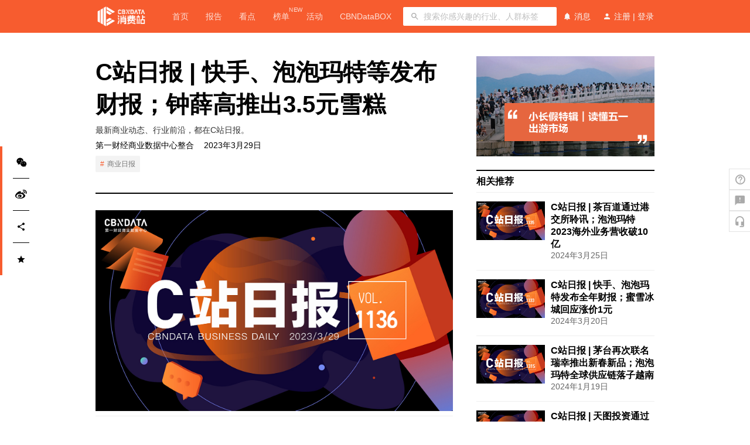

--- FILE ---
content_type: text/html; charset=utf-8
request_url: https://www.cbndata.com/information/270937
body_size: 45785
content:
<!DOCTYPE html>
<html>
<head>
<meta name="baidu-site-verification" content="I0TEDZZypr" />
<meta name="360-site-verification" content="6e9ecf74c6e69a99fbab5bf7a55df74b" />
<meta name="sogou_site_verification" content="tdEDYELohJ" />
<meta charset="utf-8">
<meta name="viewport" content="width=device-width, initial-scale=1, shrink-to-fit=no">
<meta name="renderer" content="webkit">

  
    <meta name="title" content="CBNData-第一财经商业数据中心" >
      
    <meta name="description" content="第一财经商业数据中心（CBNData）隶属于上海文化广播影视集团（SMG），是国内领先的消费研究机构及数字化增长服务商，致力于洞察消费行业前沿动态，提升企业品牌的运营及决策效率。" >
      
    <meta name="keywords" content="第一财经，cbn，C站，天猫商城，大数据，数据可视化，研究报告，大数据分析工具，数据报告，今日新鲜事，新零售，消费热点，热点新闻，内容营销" >
      
        

            
                
                    

                        <link rel="shortcut icon" href="//assets-oss.cbndata.com/cbndata-web/icon/FhGxuRfNR7HpEjdiwXyP-RUTs4eW.png" type="image/x-icon">
<link rel="apple-touch-icon" href="//assets-oss.cbndata.com/cbndata-web/icon/FhGxuRfNR7HpEjdiwXyP-RUTs4eW.png"/>

                          <title>
                            C站日报 | 快手、泡泡玛特等发布财报；钟薛高推出3.5元雪糕 | CBNData
                          </title>
                          
  <script>
    function newWindowOpenr(){var e=window.opener;if(e){var b=queryParse();if(b.code&&/^wechat_login/.test(b.state)){var c=e.location.search;var a=_extend({},queryParse(c),b);var d=querySearch(a);e.location.href=e.location.pathname+"?"+d;window.close()}}}function _extend(e,a){var k=Object.getOwnPropertySymbols;var c=Object.prototype.hasOwnProperty;var f=Object.prototype.propertyIsEnumerable;var g;var h=e;var b;for(var l=1;l<arguments.length;l++){g=Object(arguments[l]);for(var j in g){if(c.call(g,j)){h[j]=g[j]}}if(k){b=k(g);for(var d=0;d<b.length;d++){if(f.call(g,b[d])){h[b[d]]=g[b[d]]}}}}return h}function querySearch(c){var a=[];for(var b in c){a.push(b+"="+c[b])}return a.join("&")}function queryParse(d){var a=d||location.search;var c={};if(a){var b=a.slice(1).split("&");b.forEach(function(e){var f=e.split("=");c[f[0]]=f[1]})}return c}newWindowOpenr();
  </script>

                            
                              <script>
                                var _env = "prod";
                                var _isMobile = isMobile();
                                var redirectOrigin = _env === "daily" ? "//m.staging.cbndata.com" : "//m.cbndata.com";
                                if (/\/enterprise/.test(location.pathname) && _isMobile) {
                                  location.href = redirectOrigin + '/about/?type=business_introduction';
                                } else if (_isMobile) { var redirectUrl = redirectOrigin + location.pathname + location.search; window.location.replace(redirectUrl) } function isMobile(a) { if (!a && typeof navigator != "undefined") { a = navigator.userAgent } if (a && a.headers && typeof a.headers["user-agent"] == "string") { a = a.headers["user-agent"] } if (typeof a != "string") { return false } return /(android|bb\d+|meego).+mobile|avantgo|bada\/|blackberry|blazer|compal|elaine|fennec|hiptop|iemobile|ip(hone|od)|iris|kindle|lge |maemo|midp|mmp|mobile.+firefox|netfront|opera m(ob|in)i|palm( os)?|phone|p(ixi|re)\/|plucker|pocket|psp|series(4|6)0|symbian|treo|up\.(browser|link)|vodafone|wap|windows (ce|phone)|xda|xiino/i.test(a) || /1207|6310|6590|3gso|4thp|50[1-6]i|770s|802s|a wa|abac|ac(er|oo|s\-)|ai(ko|rn)|al(av|ca|co)|amoi|an(ex|ny|yw)|aptu|ar(ch|go)|as(te|us)|attw|au(di|\-m|r |s )|avan|be(ck|ll|nq)|bi(lb|rd)|bl(ac|az)|br(e|v)w|bumb|bw\-(n|u)|c55\/|capi|ccwa|cdm\-|cell|chtm|cldc|cmd\-|co(mp|nd)|craw|da(it|ll|ng)|dbte|dc\-s|devi|dica|dmob|do(c|p)o|ds(12|\-d)|el(49|ai)|em(l2|ul)|er(ic|k0)|esl8|ez([4-7]0|os|wa|ze)|fetc|fly(\-|_)|g1 u|g560|gene|gf\-5|g\-mo|go(\.w|od)|gr(ad|un)|haie|hcit|hd\-(m|p|t)|hei\-|hi(pt|ta)|hp( i|ip)|hs\-c|ht(c(\-| |_|a|g|p|s|t)|tp)|hu(aw|tc)|i\-(20|go|ma)|i230|iac( |\-|\/)|ibro|idea|ig01|ikom|im1k|inno|ipaq|iris|ja(t|v)a|jbro|jemu|jigs|kddi|keji|kgt( |\/)|klon|kpt |kwc\-|kyo(c|k)|le(no|xi)|lg( g|\/(k|l|u)|50|54|\-[a-w])|libw|lynx|m1\-w|m3ga|m50\/|ma(te|ui|xo)|mc(01|21|ca)|m\-cr|me(rc|ri)|mi(o8|oa|ts)|mmef|mo(01|02|bi|de|do|t(\-| |o|v)|zz)|mt(50|p1|v )|mwbp|mywa|n10[0-2]|n20[2-3]|n30(0|2)|n50(0|2|5)|n7(0(0|1)|10)|ne((c|m)\-|on|tf|wf|wg|wt)|nok(6|i)|nzph|o2im|op(ti|wv)|oran|owg1|p800|pan(a|d|t)|pdxg|pg(13|\-([1-8]|c))|phil|pire|pl(ay|uc)|pn\-2|po(ck|rt|se)|prox|psio|pt\-g|qa\-a|qc(07|12|21|32|60|\-[2-7]|i\-)|qtek|r380|r600|raks|rim9|ro(ve|zo)|s55\/|sa(ge|ma|mm|ms|ny|va)|sc(01|h\-|oo|p\-)|sdk\/|se(c(\-|0|1)|47|mc|nd|ri)|sgh\-|shar|sie(\-|m)|sk\-0|sl(45|id)|sm(al|ar|b3|it|t5)|so(ft|ny)|sp(01|h\-|v\-|v )|sy(01|mb)|t2(18|50)|t6(00|10|18)|ta(gt|lk)|tcl\-|tdg\-|tel(i|m)|tim\-|t\-mo|to(pl|sh)|ts(70|m\-|m3|m5)|tx\-9|up(\.b|g1|si)|utst|v400|v750|veri|vi(rg|te)|vk(40|5[0-3]|\-v)|vm40|voda|vulc|vx(52|53|60|61|70|80|81|83|85|98)|w3c(\-| )|webc|whit|wi(g |nc|nw)|wmlb|wonu|x700|yas\-|your|zeto|zte\-/i.test(a.substr(0, 4)) };
                              </script>
                              
                                
                                  <script>window.console.log = function () { };</script>
                                  

  
    <link href="/static/css/2-ba735668ad185eb1cd7b.css" rel="stylesheet">
  

  
    <link href="/static/css/0-aa30a0a931ea6061a687.css" rel="stylesheet">
  

  

  

  

  

  

  

  

  

  

  

  

  

  

  

  

  

  

  

  

  

  

  

  

  

  

  

  

  

  

  

  

  

  

  

  

  

  

  

  

  

  

  

  

  

  

  

  

  

  

  

  

  

  

  

  

  

  

  

<!-- fonticon: cbndata-web -->
<link rel="stylesheet" href="//at.alicdn.com/t/font_996041_d2c4w783lkf.css">

  <link href="//assets-oss.cbndata.com/cbndata/libs/video-js.min.css" rel="stylesheet">

<link href="//assets-oss.cbndata.com/font-awesome/4.7.0/font-awesome.min.css" rel="stylesheet">
</head>

<body>
  
<div id="root">
  
    <script>window.__URL__={"url":"\u002Finformation\u002F270937","pathname":"\u002Finformation\u002F270937","search":undefined,"hash":"","page":"\u002Finformation\u002F:id","query":{"id":"270937"}};</script><script>window.__INITIAL_STATE__={"data":{"id":270937,"_type":"information","title":"C站日报 | 快手、泡泡玛特等发布财报；钟薛高推出3.5元雪糕","content":"\u003Ch3 style=\"text-align: center;\"\u003E\u003Cspan style=\"color: #ffffff; background-color: #e67e23;\"\u003E\u003Cstrong\u003E风向\u003C\u002Fstrong\u003E\u003C\u002Fspan\u003E\u003C\u002Fh3\u003E\n\u003Cp\u003E\u003Cstrong\u003E微信尝试推出刷掌支付服务\u003C\u002Fstrong\u003E\u003C\u002Fp\u003E\n\u003Cp\u003E3月29日消息，2023微信公开课PRO&middot;微信之约日前在广州正式开讲。视频号、微信支付、小程序、搜一搜、企业微信等负责人在现场公布了未来一系列新计划、新能力。其中，腾讯公司副总裁、微信支付负责人张颖表示，微信支付开始尝试推出&ldquo;微信刷掌&rdquo;服务。用户将会员卡、校园卡、交通卡、门票电子码等与手掌绑定，即可刷掌验证会员身份、便捷消费、过闸通行。目前正在逐步邀请商家联合打造刷掌应用场景。\u003C\u002Fp\u003E\n\u003Cp\u003E对于&ldquo;微信刷掌&rdquo;将于何时正式投入使用，以及如何采集掌纹数据、与用户的匹配问题，张颖并未在会上说明。另外，张颖介绍微信支付在过去一年的成绩，目前微信的跨境支付业务已覆盖全世界69个国家和地区，境外合作机构总计超过1000家，已连接超过400万境外商户。（来源：第一财经）\u003C\u002Fp\u003E\n\u003Cp\u003E\u003Cstrong\u003E抖音本地生活服务再扩容，推出商场频道\u003C\u002Fstrong\u003E\u003C\u002Fp\u003E\n\u003Cp\u003E3月29日消息，抖音APP内上线了一个名为&ldquo;商场&rdquo;的频道，该频道属于抖音生活服务，频道的界面设计和服务类型，与此前设有的美食、丽人等频道一样，都是展示商家信息和售卖商家到店团购或代金券的一个消费频道。行业分析人士认为，此次抖音推出商场频道，同样是为了挖掘商场在线上的商业价值，对抖音的生活服务进行完善。（来源：新浪财经）\u003C\u002Fp\u003E\n\u003Cp\u003E\u003Cstrong\u003E百事可乐将启用全新logo\u003C\u002Fstrong\u003E\u003C\u002Fp\u003E\n\u003Cp\u003E3月28日，百事可乐正式发布了一个全新设计的品牌Logo与视觉形象。\u003C\u002Fp\u003E\n\u003Cp\u003E据介绍，此次百事可乐时隔15年全新设计的logo，采用了强有力的大写字母&ldquo;PEPSI&rdquo;，并将其位于主体的圆圈图形的正中间，被放置在红色和蓝色波浪之间起伏的白色条纹上，突出了现代元素。百事可乐宣布全新logo将于2023年秋季率先于北美地区启用，并于2024年在全球范围内推出。（来源：GrayDesign）\u003C\u002Fp\u003E\n\u003Cfigure class=\"image-wrapper\" style=\"text-align: center;\"\u003E\u003Cimg src=\"\u002F\u002Fcf.dtcj.com\u002Fricheditor\u002Ff339706a-aa61-425a-b972-5dec4c541091.png\" \u002F\u003E\n\u003Cfigcaption class=\"image-desc\" style=\"text-align: center;\"\u003E图片来源：百事官网\u003C\u002Ffigcaption\u003E\n\u003C\u002Ffigure\u003E\n\u003Cp\u003E\u003Cstrong\u003ETVB宣布加码淘宝直播\u003C\u002Fstrong\u003E\u003C\u002Fp\u003E\n\u003Cp\u003E3月29日消息，TVB宣布将加大投入力度、引入更多旗下艺人上淘宝开播。TVB电商业务负责人彭明晔表示，今后会有更多艺人组团&ldquo;入淘&rdquo;，开设个人直播账号，或者以主创身份加入到内容电商产品中，TVB也将倾斜更多资源到淘宝直播，打造最具影响力的主播矩阵。此前TVB入淘首播后，引发股价连续上涨。（来源：界面新闻）\u003C\u002Fp\u003E\n\u003Ch3 style=\"text-align: center;\"\u003E\u003Cspan style=\"color: #ffffff; background-color: #e67e23;\"\u003E\u003Cstrong\u003E热钱\u003C\u002Fstrong\u003E\u003C\u002Fspan\u003E\u003C\u002Fh3\u003E\n\u003Cp\u003E\u003Cstrong\u003E滇橄榄汁品牌山野泡泡获千万级融资\u003C\u002Fstrong\u003E\u003C\u002Fp\u003E\n\u003Cp\u003E3月29日，云南天很蓝农业科技有限公司旗下品牌&ldquo;山野泡泡&rdquo;宣布获千万级天使轮融资，由业泰股权投资。\u003C\u002Fp\u003E\n\u003Cp\u003E公开资料显示，山野泡泡是一个滇橄榄汁饮品品牌，以当地特色小吃&ldquo;甘草泡橄榄&rdquo;为灵感，将泡制发酵过的滇橄榄（即油柑）榨汁售卖。（来源：IBrandi品创）\u003C\u002Fp\u003E\n\u003Ch3 style=\"text-align: center;\"\u003E\u003Cspan style=\"color: #ffffff; background-color: #e67e23;\"\u003E\u003Cstrong\u003E新数\u003C\u002Fstrong\u003E\u003C\u002Fspan\u003E\u003C\u002Fh3\u003E\n\u003Cp\u003E\u003Cstrong\u003E快手发布2022年财报：全年营收达942亿元，净亏损136.9亿元\u003C\u002Fstrong\u003E\u003C\u002Fp\u003E\n\u003Cp\u003E3月29日消息，快手发布2022年第四季度及全年财报。财报显示，快手2022年第四季度营收283亿元，上年同期营收244.3亿元，市场预期272.7亿元。2022年第四季度快手净亏损15亿元，上年同期净亏损62亿元，市场预期净亏损18.42亿元。\u003C\u002Fp\u003E\n\u003Cp\u003E2022年，快手总营收达942亿元，同比增长16.2%；净亏损136.9亿元，上年同期净亏损780.8亿元。全年平均日活跃用户同比增长13.3%达3.66亿，平均月活跃用户规模达6.4亿。截至去年12月底，互相关注的用户对数达267亿对，同比增长63.4%。（来源：tech星球）\u003C\u002Fp\u003E\n\u003Cp\u003E\u003Cstrong\u003E泡泡玛特：2022年营收46.2亿元，海外收入同比增长147.1%\u003C\u002Fstrong\u003E\u003C\u002Fp\u003E\n\u003Cp\u003E36氪获悉，泡泡玛特发布了2022年全年财报。财报显示，2022年泡泡玛特实现营收46.2亿元，同比增长2.8%；调整后净利润5.7亿元，累计注册会员达到2600万人，海外市场收入同比增长147.1%。IP表现方面，SKULLPANDA营收8.5亿元，同比增长43.1%；MOLLY营收8.0亿元，同比增长13.8%。2022年，泡泡玛特在中国内地门店数从2021年年末的288家增至329家，港澳台地区及海外门店数增至43家。(来源：36氪）\u003C\u002Fp\u003E\n\u003Cp\u003E\u003Cstrong\u003E农夫山泉2022年营收增长11.9%至332.39亿元，茶饮料收入上涨50.8%\u003C\u002Fstrong\u003E\u003C\u002Fp\u003E\n\u003Cp\u003E3月28日晚间，农夫山泉发布2022年财报。披露公司去年营收增长11.9%至332.39亿元，持有人应占溢利增长18.6%至84.95亿元。\u003C\u002Fp\u003E\n\u003Cp\u003E分业务看，包装饮用水产品收入182.63亿元，同比增长7.1%。茶饮料产品收入69.06亿元，大涨50.8%。功能饮料产品收入38.38亿元，同比增长3.9%。果汁饮料产品收入28.79亿元，增加10.1%。包括苏打水、含气风味饮料和咖啡饮料在内的其他产品收入13.53亿元，下滑22.7%。（来源：财经网）\u003C\u002Fp\u003E\n\u003Ch3 style=\"text-align: center;\"\u003E\u003Cspan style=\"color: #ffffff; background-color: #e67e23;\"\u003E\u003Cstrong\u003E新品\u003C\u002Fstrong\u003E\u003C\u002Fspan\u003E\u003C\u002Fh3\u003E\n\u003Cp\u003E\u003Cstrong\u003E茅台推出酒瓶装冰淇淋，零售价66元\u002F瓶\u003C\u002Fstrong\u003E\u003C\u002Fp\u003E\n\u003Cp\u003E3月29日，茅台举行新品冰淇淋发布会，推出3种新口味，分别是酸奶冰淇淋、抹茶冰淇淋和蓝莓果汁雪泥。同时，推出了酒瓶状新包装，其外形酷似mini版飞天茅台。据悉，新款茅台冰淇淋66元一瓶，将会在天猫超市现货首发。（来源：每日经济新闻）\u003C\u002Fp\u003E\n\u003Cp\u003E\u003Cstrong\u003E钟薛高推出首款AI雪糕&ldquo;Sa'Saa&rdquo;及蛋形甜品&ldquo;旦生&rdquo;\u003C\u002Fstrong\u003E\u003C\u002Fp\u003E\n\u003Cp\u003E3月29日，钟薛高在上海举行年度新品发布会，推出由AI主导的新产品系列&ldquo;Sa'Saa&rdquo;以及&ldquo;钟薛高的糕&rdquo;新款甜品&ldquo;旦生&rdquo;。据品牌创始人林盛介绍，&ldquo;Sa'Saa&rdquo;系列定价3.5元，拥有红豆冰、绿豆冰、牛奶冰、可可冰四种口味，其设计开发使用了包括ChatGPT、文心一言在内的多款主流AI产品，是一款从起名到口味、再到设计，基本由AI参与甚至主导的产品。\u003C\u002Fp\u003E\n\u003Cp\u003E此外，发布会同步推出高端甜品&ldquo;旦生&rdquo;系列。林盛表示，&ldquo;旦生&rdquo;寓意着&ldquo;好事总会诞生&rdquo;，产品在外观上复刻了真实鸡蛋的大小，内部切开也是鸡蛋结构。据了解，京东将成为甜品&ldquo;旦生&rdquo;的首发平台。（来源：FoodTalks）\u003C\u002Fp\u003E\n\u003Cfigure class=\"image-wrapper\" style=\"text-align: center;\"\u003E\u003Cimg src=\"\u002F\u002Fcf.dtcj.com\u002Fricheditor\u002F0f5b99bf-2c49-4907-b8be-d1a88dafe0d6.png\" \u002F\u003E\n\u003Cfigcaption class=\"image-desc\" style=\"text-align: center;\"\u003E钟薛高 &ldquo;旦生&rdquo;系列，图片来源：品牌\u003C\u002Ffigcaption\u003E\n\u003C\u002Ffigure\u003E\n\u003Cp\u003E&nbsp;\u003C\u002Fp\u003E\n\u003Chr \u002F\u003E\n\u003Cp\u003E\u003Cspan style=\"color: #ffffff; background-color: #e67e23;\"\u003E\u003Cstrong\u003E\u003Cspan style=\"text-decoration: underline;\"\u003E\u003Ca style=\"color: #ffffff; text-decoration: underline; background-color: #e67e23;\" href=\"https:\u002F\u002Fwww.cbndata.com\u002Freport\u002F3096\u002Fpreview\" target=\"_blank\" rel=\"noopener\"\u003E《2023消费品牌流量营销进阶趋势报告》现货热销中！\u003C\u002Fa\u003E\u003C\u002Fspan\u003E\u003C\u002Fstrong\u003E\u003C\u002Fspan\u003E\u003C\u002Fp\u003E\n\u003Cp\u003E2023年伊始，CBNData（第一财经商业数据中心）联合Yigrowth（应极数字）发起&ldquo;归流&middot;2023消费品牌流量营销年度观察&rdquo;项目，结合调研问卷、流量平台数据与资深从业人员的观察视角，最终输出\u003Cstrong\u003E《2023消费品牌流量营销进阶趋势报告》\u003C\u002Fstrong\u003E。\u003C\u002Fp\u003E\n\u003Cp\u003E报告历时3个月，调研350+线上营销从业者，走访、研究数十家品牌机构，沉淀8万字实操干货，深度拆解内容种草、直播带货、私域运营的实操策略，以期为品牌、MCN机构及相关从业人员提供应对线上营销挑战的有力参考。\u003C\u002Fp\u003E\n\u003Cp\u003E更多独家观点及实操建议将在\u003Cstrong\u003E《2023消费品牌流量营销进阶趋势报告》纸质版\u003C\u002Fstrong\u003E中完整呈现。随书\u003Cstrong\u003E附赠3份&ldquo;认知图谱&rdquo;\u003C\u002Fstrong\u003E，点击\u003Cspan style=\"color: #e67e23;\"\u003E\u003Ca style=\"color: #e67e23;\" href=\"https:\u002F\u002Fwww.cbndata.com\u002Freport\u002F3096\u002Fpreview\" target=\"_blank\" rel=\"noopener\"\u003E\u003Cspan style=\"text-decoration: underline;\"\u003E\u003Cstrong\u003E此处\u003C\u002Fstrong\u003E\u003C\u002Fspan\u003E\u003C\u002Fa\u003E\u003C\u002Fspan\u003E或下方图片即可购买，包邮到家！\u003C\u002Fp\u003E\n\u003Cfigure class=\"image-wrapper\" style=\"text-align: center;\"\u003E\u003Ca href=\"https:\u002F\u002Fwww.cbndata.com\u002Freport\u002F3096\u002Fpreview\" target=\"_blank\" rel=\"noopener\"\u003E\u003Cimg src=\"\u002F\u002Fcf.dtcj.com\u002Fricheditor\u002F902f208a-09a4-48a2-9c4a-997a43d90da4.jpg\" \u002F\u003E\u003C\u002Fa\u003E\n\u003Cfigcaption class=\"image-desc\" style=\"text-align: center;\"\u003E\u003C\u002Ffigcaption\u003E\n\u003C\u002Ffigure\u003E","summary":"最新商业动态、行业前沿，都在C站日报。","date":"2023-03-29T19:00:00.000+08:00","category":"report_understanding","origin":"第一财经商业数据中心整合","thumbnail_url":"https:\u002F\u002Fcf.dtcj.com\u002F00ae4614-c92f-426c-a19a-051a639503ef.jpg","thumbnail_from":null,"author":"","enable_live":false,"live_state":"pending","likes_count":0,"video":null,"tags":[{"id":2561,"name":"商业日报"}],"topic_exist":false,"user_favorite_status":false},"live_state":"pending","advertisements":[{"id":123,"link_url":"https:\u002F\u002Fwww.cbndata.com\u002Ftopic\u002F628?utm_source=articlelead&utm_medium=nvshenjie0524&utm_campaign=xfz","image_url":"https:\u002F\u002Fcf.dtcj.com\u002F096fdf13-70aa-47aa-89ef-8795aeb2a99d.png"},{"id":131,"link_url":"https:\u002F\u002Fwww.cbndata.com\u002Ftopic\u002F627?utm_source=articlelead&utm_medium=nvshenjie0419&utm_campaign=xfz","image_url":"https:\u002F\u002Fcf.dtcj.com\u002F43bb2564-8026-4f19-b0b9-2c3547fb077c.png"}],"isSetup":true,"recomd":[{"id":292349,"_type":"information","title":"C站日报 | 茶百道通过港交所聆讯；泡泡玛特2023海外业务营收破10亿","summary":"最新商业动态、行业前沿，都在C站日报。","date":"2024-03-25T19:15:10.642+08:00","category":"report_understanding","origin":"第一财经商业数据中心整合","thumbnail_url":"https:\u002F\u002Fcf.dtcj.com\u002Fe0cccdd8-a6e4-43eb-953c-1d785dd45e42.png","thumbnail_from":null,"click_times":7860,"likes_count":1,"video":null,"tags":[{"id":2561,"name":"商业日报"}]},{"id":292322,"_type":"information","title":"C站日报 | 快手、泡泡玛特发布全年财报；蜜雪冰城回应涨价1元","summary":"最新商业动态、行业前沿，都在C站日报。","date":"2024-03-20T19:00:00.000+08:00","category":"industry_information","origin":"第一财经商业数据中心整合","thumbnail_url":"https:\u002F\u002Fcf.dtcj.com\u002Fb2629410-1260-4940-a882-8642f5e4058a.jpg","thumbnail_from":null,"click_times":9043,"likes_count":1,"video":null,"tags":[{"id":2561,"name":"商业日报"}]},{"id":292084,"_type":"information","title":"C站日报 | 茅台再次联名瑞幸推出新春新品；泡泡玛特全球供应链落子越南","summary":"最新商业动态、行业前沿，都在C站日报。","date":"2024-01-19T19:34:00.000+08:00","category":"report_understanding","origin":"第一财经商业数据中心整合","thumbnail_url":"https:\u002F\u002Fcf.dtcj.com\u002Ff03dd30a-616a-44d3-af8b-1808f3fef47d.jpg","thumbnail_from":null,"click_times":11411,"likes_count":1,"video":null,"tags":[{"id":2561,"name":"商业日报"}]},{"id":283691,"_type":"information","title":"C站日报 | 天图投资通过港交所上市聆讯；泡泡玛特城市乐园即将开园","summary":"最新商业动态、行业前沿，都在C站日报。","date":"2023-09-19T00:00:00.000+08:00","category":"report_understanding","origin":"第一财经商业数据中心整合","thumbnail_url":"https:\u002F\u002Fcf.dtcj.com\u002F61c21e12-4b6f-4eca-975c-6abaf8f28d40.jpg","thumbnail_from":null,"click_times":8999,"likes_count":0,"video":null,"tags":[{"id":2561,"name":"商业日报"}]}],"title":"C站日报 | 快手、泡泡玛特等发布财报；钟薛高推出3.5元雪糕"};</script><div class="cbn-app" style="padding-top:56px"><div class="Toastify"></div><div class="flex-column-nowrap navigation-gfLayout"><div class="navigation-headnerSection"><div class="searchSection"><header class="flex-row-space-center navigation-headerBar navigation-bar-bar"><div class="logo-logo"><a href="/"><img class="logo-logoImage" src="//assets-oss.cbndata.com/cbndata-refactor-fe/FvLd08nxNlLXw7TRuskoy8oMo5Dt.png" alt=""/></a></div><div class="flex-row-start-center navigation-bar-linkBar"><a href="/home" class="navigation-bar-navItem">首页</a><a href="/report" class="navigation-bar-navItem">报告</a><a href="/information" class="navigation-bar-navItem">看点</a><a href="/ranklist" class="navigation-bar-navItem">榜单<span class="navigation-bar-notice">NEW</span></a><a href="/activity" class="navigation-bar-navItem">活动</a><a href="/cbndatabox-new" class="navigation-bar-navItem">CBNDataBOX</a></div><div class="navigation-bar-inputContent"><div class="mainSerarch"><span class="flex-row-nowrap flex-center-center mainSerarch-searchComponent ant-input-affix-wrapper" style="height:32px"><span class="ant-input-prefix"><img src="[data-uri]" alt=""/></span><input type="text" placeholder="搜索你感兴趣的行业、人群标签" class="ant-input ant-input-lg"/></span></div></div><div class="navigation-bar-userAbout"><div class="flex-row-center-center navigation-bar-userMessage"><i class="iconfont icon-notification_important"></i><span class="navigation-bar-text">消息</span></div><div class="flex-row-center-center navigation-bar-userMessage"><i class="iconfont icon-person"></i><span class="navigation-bar-text">注册</span><span class="navigation-bar-text navigation-bar-login-text"> | </span><span class="navigation-bar-text navigation-bar-login-text">登录</span></div></div></header></div></div><div class="userlogin-userLogin"></div></div><div></div><section data-cbn="content"><div data-page="information-detail"><div class="detail-wrapper" id="information-detail-wrapper"><div class="detail-main-content"><section class="header"><div class="title pf-Semibold">C站日报 | 快手、泡泡玛特等发布财报；钟薛高推出3.5元雪糕</div><p class="summary">最新商业动态、行业前沿，都在C站日报。</p><div class="info"><span class="author hidden"></span><i class="vertical-moulding info-vertical-moulding hidden"></i><span class="origin">第一财经商业数据中心整合</span><span class="date">2023年3月29日</span></div><div class="cp-tag-unit"><a href="/search?query=商业日报" target="_blank" rel="noreferrer" class=""><span>商业日报</span></a></div><div class="banner-or-video"><div><div style="padding-top:56.25%" class="fixed-ratio-image" title="CBNData" offset="80"><img style="max-height:100%" src="https://cf.dtcj.com/00ae4614-c92f-426c-a19a-051a639503ef.jpg?imageslim" title="CBNData" alt="CBNData"/></div></div></div></section><p class="live-state pending hidden"><span>未开始</span></p><section class="content"><h3 style="text-align: center;"><span style="color: #ffffff; background-color: #e67e23;"><strong>风向</strong></span></h3>
<p><strong>微信尝试推出刷掌支付服务</strong></p>
<p>3月29日消息，2023微信公开课PRO&middot;微信之约日前在广州正式开讲。视频号、微信支付、小程序、搜一搜、企业微信等负责人在现场公布了未来一系列新计划、新能力。其中，腾讯公司副总裁、微信支付负责人张颖表示，微信支付开始尝试推出&ldquo;微信刷掌&rdquo;服务。用户将会员卡、校园卡、交通卡、门票电子码等与手掌绑定，即可刷掌验证会员身份、便捷消费、过闸通行。目前正在逐步邀请商家联合打造刷掌应用场景。</p>
<p>对于&ldquo;微信刷掌&rdquo;将于何时正式投入使用，以及如何采集掌纹数据、与用户的匹配问题，张颖并未在会上说明。另外，张颖介绍微信支付在过去一年的成绩，目前微信的跨境支付业务已覆盖全世界69个国家和地区，境外合作机构总计超过1000家，已连接超过400万境外商户。（来源：第一财经）</p>
<p><strong>抖音本地生活服务再扩容，推出商场频道</strong></p>
<p>3月29日消息，抖音APP内上线了一个名为&ldquo;商场&rdquo;的频道，该频道属于抖音生活服务，频道的界面设计和服务类型，与此前设有的美食、丽人等频道一样，都是展示商家信息和售卖商家到店团购或代金券的一个消费频道。行业分析人士认为，此次抖音推出商场频道，同样是为了挖掘商场在线上的商业价值，对抖音的生活服务进行完善。（来源：新浪财经）</p>
<p><strong>百事可乐将启用全新logo</strong></p>
<p>3月28日，百事可乐正式发布了一个全新设计的品牌Logo与视觉形象。</p>
<p>据介绍，此次百事可乐时隔15年全新设计的logo，采用了强有力的大写字母&ldquo;PEPSI&rdquo;，并将其位于主体的圆圈图形的正中间，被放置在红色和蓝色波浪之间起伏的白色条纹上，突出了现代元素。百事可乐宣布全新logo将于2023年秋季率先于北美地区启用，并于2024年在全球范围内推出。（来源：GrayDesign）</p>
<figure class="image-wrapper" style="text-align: center;"><img src="//cf.dtcj.com/richeditor/f339706a-aa61-425a-b972-5dec4c541091.png" />
<figcaption class="image-desc" style="text-align: center;">图片来源：百事官网</figcaption>
</figure>
<p><strong>TVB宣布加码淘宝直播</strong></p>
<p>3月29日消息，TVB宣布将加大投入力度、引入更多旗下艺人上淘宝开播。TVB电商业务负责人彭明晔表示，今后会有更多艺人组团&ldquo;入淘&rdquo;，开设个人直播账号，或者以主创身份加入到内容电商产品中，TVB也将倾斜更多资源到淘宝直播，打造最具影响力的主播矩阵。此前TVB入淘首播后，引发股价连续上涨。（来源：界面新闻）</p>
<h3 style="text-align: center;"><span style="color: #ffffff; background-color: #e67e23;"><strong>热钱</strong></span></h3>
<p><strong>滇橄榄汁品牌山野泡泡获千万级融资</strong></p>
<p>3月29日，云南天很蓝农业科技有限公司旗下品牌&ldquo;山野泡泡&rdquo;宣布获千万级天使轮融资，由业泰股权投资。</p>
<p>公开资料显示，山野泡泡是一个滇橄榄汁饮品品牌，以当地特色小吃&ldquo;甘草泡橄榄&rdquo;为灵感，将泡制发酵过的滇橄榄（即油柑）榨汁售卖。（来源：IBrandi品创）</p>
<h3 style="text-align: center;"><span style="color: #ffffff; background-color: #e67e23;"><strong>新数</strong></span></h3>
<p><strong>快手发布2022年财报：全年营收达942亿元，净亏损136.9亿元</strong></p>
<p>3月29日消息，快手发布2022年第四季度及全年财报。财报显示，快手2022年第四季度营收283亿元，上年同期营收244.3亿元，市场预期272.7亿元。2022年第四季度快手净亏损15亿元，上年同期净亏损62亿元，市场预期净亏损18.42亿元。</p>
<p>2022年，快手总营收达942亿元，同比增长16.2%；净亏损136.9亿元，上年同期净亏损780.8亿元。全年平均日活跃用户同比增长13.3%达3.66亿，平均月活跃用户规模达6.4亿。截至去年12月底，互相关注的用户对数达267亿对，同比增长63.4%。（来源：tech星球）</p>
<p><strong>泡泡玛特：2022年营收46.2亿元，海外收入同比增长147.1%</strong></p>
<p>36氪获悉，泡泡玛特发布了2022年全年财报。财报显示，2022年泡泡玛特实现营收46.2亿元，同比增长2.8%；调整后净利润5.7亿元，累计注册会员达到2600万人，海外市场收入同比增长147.1%。IP表现方面，SKULLPANDA营收8.5亿元，同比增长43.1%；MOLLY营收8.0亿元，同比增长13.8%。2022年，泡泡玛特在中国内地门店数从2021年年末的288家增至329家，港澳台地区及海外门店数增至43家。(来源：36氪）</p>
<p><strong>农夫山泉2022年营收增长11.9%至332.39亿元，茶饮料收入上涨50.8%</strong></p>
<p>3月28日晚间，农夫山泉发布2022年财报。披露公司去年营收增长11.9%至332.39亿元，持有人应占溢利增长18.6%至84.95亿元。</p>
<p>分业务看，包装饮用水产品收入182.63亿元，同比增长7.1%。茶饮料产品收入69.06亿元，大涨50.8%。功能饮料产品收入38.38亿元，同比增长3.9%。果汁饮料产品收入28.79亿元，增加10.1%。包括苏打水、含气风味饮料和咖啡饮料在内的其他产品收入13.53亿元，下滑22.7%。（来源：财经网）</p>
<h3 style="text-align: center;"><span style="color: #ffffff; background-color: #e67e23;"><strong>新品</strong></span></h3>
<p><strong>茅台推出酒瓶装冰淇淋，零售价66元/瓶</strong></p>
<p>3月29日，茅台举行新品冰淇淋发布会，推出3种新口味，分别是酸奶冰淇淋、抹茶冰淇淋和蓝莓果汁雪泥。同时，推出了酒瓶状新包装，其外形酷似mini版飞天茅台。据悉，新款茅台冰淇淋66元一瓶，将会在天猫超市现货首发。（来源：每日经济新闻）</p>
<p><strong>钟薛高推出首款AI雪糕&ldquo;Sa'Saa&rdquo;及蛋形甜品&ldquo;旦生&rdquo;</strong></p>
<p>3月29日，钟薛高在上海举行年度新品发布会，推出由AI主导的新产品系列&ldquo;Sa'Saa&rdquo;以及&ldquo;钟薛高的糕&rdquo;新款甜品&ldquo;旦生&rdquo;。据品牌创始人林盛介绍，&ldquo;Sa'Saa&rdquo;系列定价3.5元，拥有红豆冰、绿豆冰、牛奶冰、可可冰四种口味，其设计开发使用了包括ChatGPT、文心一言在内的多款主流AI产品，是一款从起名到口味、再到设计，基本由AI参与甚至主导的产品。</p>
<p>此外，发布会同步推出高端甜品&ldquo;旦生&rdquo;系列。林盛表示，&ldquo;旦生&rdquo;寓意着&ldquo;好事总会诞生&rdquo;，产品在外观上复刻了真实鸡蛋的大小，内部切开也是鸡蛋结构。据了解，京东将成为甜品&ldquo;旦生&rdquo;的首发平台。（来源：FoodTalks）</p>
<figure class="image-wrapper" style="text-align: center;"><img src="//cf.dtcj.com/richeditor/0f5b99bf-2c49-4907-b8be-d1a88dafe0d6.png" />
<figcaption class="image-desc" style="text-align: center;">钟薛高 &ldquo;旦生&rdquo;系列，图片来源：品牌</figcaption>
</figure>
<p>&nbsp;</p>
<hr />
<p><span style="color: #ffffff; background-color: #e67e23;"><strong><span style="text-decoration: underline;"><a style="color: #ffffff; text-decoration: underline; background-color: #e67e23;" href="https://www.cbndata.com/report/3096/preview" target="_blank" rel="noopener">《2023消费品牌流量营销进阶趋势报告》现货热销中！</a></span></strong></span></p>
<p>2023年伊始，CBNData（第一财经商业数据中心）联合Yigrowth（应极数字）发起&ldquo;归流&middot;2023消费品牌流量营销年度观察&rdquo;项目，结合调研问卷、流量平台数据与资深从业人员的观察视角，最终输出<strong>《2023消费品牌流量营销进阶趋势报告》</strong>。</p>
<p>报告历时3个月，调研350+线上营销从业者，走访、研究数十家品牌机构，沉淀8万字实操干货，深度拆解内容种草、直播带货、私域运营的实操策略，以期为品牌、MCN机构及相关从业人员提供应对线上营销挑战的有力参考。</p>
<p>更多独家观点及实操建议将在<strong>《2023消费品牌流量营销进阶趋势报告》纸质版</strong>中完整呈现。随书<strong>附赠3份&ldquo;认知图谱&rdquo;</strong>，点击<span style="color: #e67e23;"><a style="color: #e67e23;" href="https://www.cbndata.com/report/3096/preview" target="_blank" rel="noopener"><span style="text-decoration: underline;"><strong>此处</strong></span></a></span>或下方图片即可购买，包邮到家！</p>
<figure class="image-wrapper" style="text-align: center;"><a href="https://www.cbndata.com/report/3096/preview" target="_blank" rel="noopener"><img src="//cf.dtcj.com/richeditor/902f208a-09a4-48a2-9c4a-997a43d90da4.jpg" /></a>
<figcaption class="image-desc" style="text-align: center;"></figcaption>
</figure></section><div class="info-detail-vote-wrapper"><div class="info-detail-vote"><span class="info-vote-icon "><i class="iconfont icon-thumb-up"></i></span><span class="increate-tip ">+1</span><span class="info-vote-num">0</span></div><p class="info-detail-vote-desc">好文章，点个赞</p></div><div class="info-detail-cpt"><p>版权提示</p><p>转载第一财经商业数据中心原创稿件，请于文首标明来源、作者，并保持文章完整性。非第一财经商业数据中心原创稿件，未经许可，任何人不得复制、转载、或以其他方式使用。如需转载或以其他方式使用稿件内容，请联系CBNData客服DD-4（微信ID：CBNDataDD4）</p><div><footer class="cp-footer-tail-wrapper"><ul class="flex-row-center-center"><li><a href="//www.cbndata.com/copyright" target="_blank" rel="noopener noreferrer">©上海应帆数字科技有限公司</a></li><li><a href="https://beian.miit.gov.cn/" target="_blank" rel="noopener noreferrer">沪ICP备15026457号-5</a></li></ul></footer></div></div></div><div class="sticky-outer-wrapper ad-recomd-wraper"><div class="sticky-inner-wrapper" style="position:relative;top:0px"><div class="ad-recomd-inner"><div class="slick-initialized slick-slider ad-sliders-wraper"><button type="button" data-role="none" class="slick-arrow slick-prev" style="display:block"> Previous</button><div class="slick-list"><div class="slick-track"><section class="slick-slide slick-cloned information-ad-item" data-index="-1"><span><img src="https://cf.dtcj.com/43bb2564-8026-4f19-b0b9-2c3547fb077c.png" alt="CBNData-ad"/></span></section><section class="slick-slide slick-active slick-cloned information-ad-item" data-index="0" tabindex="-1" style="outline:none"><span><img src="https://cf.dtcj.com/096fdf13-70aa-47aa-89ef-8795aeb2a99d.png" alt="CBNData-ad"/></span></section><section class="slick-slide slick-cloned information-ad-item" data-index="1" tabindex="-1" style="outline:none"><span><img src="https://cf.dtcj.com/43bb2564-8026-4f19-b0b9-2c3547fb077c.png" alt="CBNData-ad"/></span></section><section class="slick-slide slick-cloned information-ad-item" data-index="2"><span><img src="https://cf.dtcj.com/096fdf13-70aa-47aa-89ef-8795aeb2a99d.png" alt="CBNData-ad"/></span></section></div></div><button type="button" data-role="none" class="slick-arrow slick-next" style="display:block"> Next</button></div><div class="recommendations"><div class="module-title pf-Semibold">相关推荐</div><div class="units-wrapper"><div class="recomd-unit"><a href="/information/292349" target="_blank" rel="noreferrer" class="image"><div style="padding-top:56.25%" class="fixed-ratio-image" title="CBNData" offset="80"><img style="max-height:100%" src="https://cf.dtcj.com/e0cccdd8-a6e4-43eb-953c-1d785dd45e42.png?imageslim" title="CBNData" alt="CBNData"/></div></a><div class="info"><a href="/information/292349" target="_blank" rel="noreferrer" class="title pf-Semibold" title="C站日报 | 茶百道通过港交所聆讯；泡泡玛特2023海外业务营收破10亿">C站日报 | 茶百道通过港交所聆讯；泡泡玛特2023海外业务营收破10亿</a><div class="date">2024年3月25日</div></div></div><div class="recomd-unit"><a href="/information/292322" target="_blank" rel="noreferrer" class="image"><div style="padding-top:56.25%" class="fixed-ratio-image" title="CBNData" offset="80"><img style="max-height:100%" src="https://cf.dtcj.com/b2629410-1260-4940-a882-8642f5e4058a.jpg?imageslim" title="CBNData" alt="CBNData"/></div></a><div class="info"><a href="/information/292322" target="_blank" rel="noreferrer" class="title pf-Semibold" title="C站日报 | 快手、泡泡玛特发布全年财报；蜜雪冰城回应涨价1元">C站日报 | 快手、泡泡玛特发布全年财报；蜜雪冰城回应涨价1元</a><div class="date">2024年3月20日</div></div></div><div class="recomd-unit"><a href="/information/292084" target="_blank" rel="noreferrer" class="image"><div style="padding-top:56.25%" class="fixed-ratio-image" title="CBNData" offset="80"><img style="max-height:100%" src="https://cf.dtcj.com/f03dd30a-616a-44d3-af8b-1808f3fef47d.jpg?imageslim" title="CBNData" alt="CBNData"/></div></a><div class="info"><a href="/information/292084" target="_blank" rel="noreferrer" class="title pf-Semibold" title="C站日报 | 茅台再次联名瑞幸推出新春新品；泡泡玛特全球供应链落子越南">C站日报 | 茅台再次联名瑞幸推出新春新品；泡泡玛特全球供应链落子越南</a><div class="date">2024年1月19日</div></div></div><div class="recomd-unit"><a href="/information/283691" target="_blank" rel="noreferrer" class="image"><div style="padding-top:56.25%" class="fixed-ratio-image" title="CBNData" offset="80"><img style="max-height:100%" src="https://cf.dtcj.com/61c21e12-4b6f-4eca-975c-6abaf8f28d40.jpg?imageslim" title="CBNData" alt="CBNData"/></div></a><div class="info"><a href="/information/283691" target="_blank" rel="noreferrer" class="title pf-Semibold" title="C站日报 | 天图投资通过港交所上市聆讯；泡泡玛特城市乐园即将开园">C站日报 | 天图投资通过港交所上市聆讯；泡泡玛特城市乐园即将开园</a><div class="date">2023年9月19日</div></div></div></div><div class="info-page-subscription"><h2>订阅CBNData数据月报</h2><p class="introduce">涵盖20+研究机构精华内容，每月为你整理全网最有价值的大数据报告。</p><p class="subscription-form"><input type="text" placeholder="输入邮箱" value=""/><span>立即订阅</span></p></div></div></div></div></div></div><div class="fixed-share" style="top:-1000px"><div class="fixed-share-icon-wrapper fixed-share-wechat-wrapper"><i class="iconfont icon-wechat"></i></div><div class="fixed-share-icon-wrapper fixed-share-weibo"><i class="iconfont icon-weibo"></i></div><div class="fixed-share-icon-wrapper fixed-share-copy-wrapper"><i class="iconfont icon-share"></i></div><div class="fixed-share-icon-wrapper fixed-share-star-wrapper"><i class="iconfont icon-star"></i></div></div></div></section></div>
  
</div>

  <script>
    window.userInfo = {};
    function getQueryVariable(variable) {
      var query = window.location.search.substring(1);
      var vars = query.split('&');
      for (var i = 0; i < vars.length; i++) {
        var pair = vars[i].split('=');
        if (decodeURIComponent(pair[0]) == variable) {
          return decodeURIComponent(pair[1]);
        }
      }
    }
  </script>
   
  <script type='text/javascript' async defer>
  /** ga **/
  var _vds=_vds||[];window._vds=_vds;(function(){_vds.push(["setAccountId","bbdd5d2ab1ebceb7"]);(function(){var b=document.createElement("script");b.type="text/javascript";b.async=true;b.src=("https:"==document.location.protocol?"https://":"http://")+"dn-growing.qbox.me/vds.js";var a=document.getElementsByTagName("script")[0];a.parentNode.insertBefore(b,a)})()})();
  /** baidu push **/
 (function(){var c=document.createElement("script");var b=window.location.protocol.split(":")[0];c.type="text/javascript";c.async=true;if(b==="https"){c.src="https://zz.bdstatic.com/linksubmit/push.js"}else{c.src="http://push.zhanzhang.baidu.com/push.js"}var a=document.getElementsByTagName("script")[0];a.parentNode.insertBefore(c,a)})();
  /** google **/
  (function(d,e,j,h,f,c,b){d["GoogleAnalyticsObject"]=f;d[f]=d[f]||function(){(d[f].q=d[f].q||[]).push(arguments)},d[f].l=1*new Date();c=e.createElement(j),b=e.getElementsByTagName(j)[0];c.async=1;c.src=h;b.parentNode.insertBefore(c,b)})(window,document,"script","https://www.google-analytics.com/analytics.js","ga");ga("create","UA-66946541-12","auto");
  
  /** baidu **/
   var _hmt=_hmt||[];(function(){var b=document.createElement("script");b.src="https://hm.baidu.com/hm.js?8d5cafbbcfea1e321d4fe41021e86d36";var a=document.getElementsByTagName("script")[0];a.parentNode.insertBefore(b,a)})();
  </script>

  <script async src="https://www.googletagmanager.com/gtag/js?id=UA-66946541-12"></script>

  <script>
    window.dataLayer = window.dataLayer || [];
    function gtag(){dataLayer.push(arguments);}
    gtag('js', new Date());
    gtag('config', 'UA-66946541-12');
  </script>


  <!-- Browsers dynamic load prolyfill -->
  <script src="//cdn-polyfill.cbndata.com/v3/polyfill.js?features=default,es6,es7,Object.entries,Object.keys,Object.values"></script>
  <script src="//at.alicdn.com/t/font_996041_00gtcpvs6nzi6.js"></script>
  <script type="text/javascript" src="https://o.alicdn.com/captcha-frontend/aliyunCaptcha/AliyunCaptcha.js"></script>
  
    <script src="//assets-oss.cbndata.com/cbndata/libs/video.min.js"></script>
    <script src="//assets-oss.cbndata.com/cbndata/libs/videojs-contrib-hls.min.js"></script>
  

  
   
  
   
  
   
      <script src="/static/js/app.de1b49c4ad0b1d9dcdd0.js"></script>
    
  
   
      <script src="/static/js/manifest.85ab4468c2a1832f4a3c.js"></script>
    
  
   
      <script src="/static/js/vendor.748179607cf69413c8cb.js"></script>
    
  
   
  
   
  
   
  
   
  
   
  
   
  
   
  
   
  
   
  
   
  
   
  
   
  
   
  
   
  
   
  
   
  
   
  
   
  
   
  
   
  
   
  
   
  
   
  
   
  
   
  
   
  
   
  
   
  
   
  
   
  
   
  
   
  
   
  
   
  
   
  
   
  
   
  
   
  
   
  
   
  
   
  
   
  
   
  
   
  
   
  
   
  
   
  
   
  
   
  
   
  
   
  
   
  
   
  
   
  
   
  
  <script>
    const host = window.location.host;
    const isProd = host === 'www.cbndata.com' || host === 'cbndata.com';
    (function(para) {
      var p = para.sdk_url, n = para.name, w = window, d = document, s = 'script',x = null,y = null;
      if(typeof(w['sensorsDataAnalytic201505']) !== 'undefined') {
          return false;
      }
      w['sensorsDataAnalytic201505'] = n;
      w[n] = w[n] || function(a) {return function() {(w[n]._q = w[n]._q || []).push([a, arguments]);}};
      var ifs = ['track','quick','register','registerPage','registerOnce','trackSignup', 'trackAbtest', 'setProfile','setOnceProfile','appendProfile', 'incrementProfile', 'deleteProfile', 'unsetProfile', 'identify','login','logout','trackLink','clearAllRegister','getAppStatus'];
      for (var i = 0; i < ifs.length; i++) {
        w[n][ifs[i]] = w[n].call(null, ifs[i]);
      }
      if (!w[n]._t) {
        x = d.createElement(s), y = d.getElementsByTagName(s)[0];
        x.async = 1;
        x.src = p;
        x.setAttribute('charset','UTF-8');
        w[n].para = para;
        y.parentNode.insertBefore(x, y);
      }
    })({
      sdk_url: ' https://assets-oss.cbndata.com/sensors/sensorsdata.min.js',
      name: 'sensors',
      server_url: isProd ? 'https://s.cbndata.com/sa?project=production' : 'https://s.cbndata.com/sa'
    });
    // 埋点-公共属性
    const isLogin = !!localStorage.getItem('authorization');
    sensors.registerPage({
      platform: 'pc', //	平台类型
      productTitle: '消费站', //	产品名称
      isLogin: isLogin, //	是否登录
      userType: 'common', //	用户类型
    });

    // 埋点-关联用户id
    if (window.userInfo && window.userInfo.id) {
      sensors.login(window.userInfo.id);
    }

    // 全埋点：自动收集页面浏览事件，以及设置初始来源。
    sensors.quick('autoTrack');

    // 埋点-短信曝光
    if (getQueryVariable('utm_source') === 'duanxin') {
      sensors.track('smsClick', {
        linkUrl: window.location.href, //	链接URL
      });
    }

    // 埋点-邮件曝光
    if (getQueryVariable('utm_source') === 'EDM') {
      sensors.track('emailClick', {
        businessType: '消费站', //	业务类型
        linkUrl: window.location.href, //	链接URL
      });
    }

  </script>
</body>
</html>


--- FILE ---
content_type: application/javascript
request_url: https://assets-oss.cbndata.com/cbndata/libs/videojs-contrib-hls.min.js
body_size: 49936
content:
!function e(t, i, n) { function r(s, o) { if (!i[s]) { if (!t[s]) { var u = "function" == typeof require && require; if (!o && u) return u(s, !0); if (a) return a(s, !0); var d = new Error("Cannot find module '" + s + "'"); throw d.code = "MODULE_NOT_FOUND", d } var l = i[s] = { exports: {} }; t[s][0].call(l.exports, function (e) { var i = t[s][1][e]; return r(i ? i : e) }, l, l.exports, e, t, i, n) } return i[s].exports } for (var a = "function" == typeof require && require, s = 0; s < n.length; s++)r(n[s]); return r }({
  1: [function (e, t, i) { "use strict"; function n(e) { return e && e.__esModule ? e : { "default": e } } Object.defineProperty(i, "__esModule", { value: !0 }); var r = function () { function e(e, t) { var i = [], n = !0, r = !1, a = void 0; try { for (var s, o = e[Symbol.iterator](); !(n = (s = o.next()).done) && (i.push(s.value), !t || i.length !== t); n = !0); } catch (u) { r = !0, a = u } finally { try { !n && o["return"] && o["return"]() } finally { if (r) throw a } } return i } return function (t, i) { if (Array.isArray(t)) return t; if (Symbol.iterator in Object(t)) return e(t, i); throw new TypeError("Invalid attempt to destructure non-iterable instance") } }(), a = e(28), s = n(a), o = function (e, t) { for (var i = e.cues, n = 0; n < i.length; n++) { var r = i[n]; if (t >= r.adStartTime && t <= r.adEndTime) return r } return null }, u = function (e, t) { var i = arguments.length <= 2 || void 0 === arguments[2] ? 0 : arguments[2]; if (e.segments) for (var n = i, a = void 0, u = 0; u < e.segments.length; u++) { var d = e.segments[u]; if (a || (a = o(t, n + d.duration / 2)), a) { if ("cueIn" in d) { a.endTime = n, a.adEndTime = n, n += d.duration, a = null; continue } if (n < a.endTime) { n += d.duration; continue } a.endTime += d.duration } else if ("cueOut" in d && (a = new s["default"].VTTCue(n, n + d.duration, d.cueOut), a.adStartTime = n, a.adEndTime = n + parseFloat(d.cueOut), t.addCue(a)), "cueOutCont" in d) { var l = void 0, f = void 0, c = d.cueOutCont.split("/").map(parseFloat), h = r(c, 2); l = h[0], f = h[1], a = new s["default"].VTTCue(n, n + d.duration, ""), a.adStartTime = n - l, a.adEndTime = a.adStartTime + f, t.addCue(a) } n += d.duration } }; i["default"] = { updateAdCues: u, findAdCue: o }, t.exports = i["default"] }, {}], 2: [function (e, t, i) { "use strict"; Object.defineProperty(i, "__esModule", { value: !0 }); var n = function (e, t) { return e.start(t) + "-" + e.end(t) }, r = function (e, t) { var i = e.toString(16); return "00".substring(0, 2 - i.length) + i + (t % 2 ? " " : "") }, a = function (e) { return e >= 32 && e < 126 ? String.fromCharCode(e) : "." }, s = function (e) { var t = {}; return Object.keys(e).forEach(function (i) { var n = e[i]; ArrayBuffer.isView(n) ? t[i] = { bytes: n.buffer, byteOffset: n.byteOffset, byteLength: n.byteLength } : t[i] = n }), t }, o = { hexDump: function (e) { for (var t = Array.prototype.slice.call(e), i = 16, n = "", s = void 0, o = void 0, u = 0; u < t.length / i; u++)s = t.slice(u * i, u * i + i).map(r).join(""), o = t.slice(u * i, u * i + i).map(a).join(""), n += s + " " + o + "\n"; return n }, tagDump: function (e) { return o.hexDump(e.bytes) }, textRanges: function (e) { var t = "", i = void 0; for (i = 0; i < e.length; i++)t += n(e, i) + " "; return t }, createTransferableMessage: s }; i["default"] = o, t.exports = i["default"] }, {}], 3: [function (e, t, i) { "use strict"; Object.defineProperty(i, "__esModule", { value: !0 }), i["default"] = { GOAL_BUFFER_LENGTH: 30 }, t.exports = i["default"] }, {}], 4: [function (e, t, i) { "use strict"; function n(e) { return e && e.__esModule ? e : { "default": e } } Object.defineProperty(i, "__esModule", { value: !0 }); var r = e(28), a = n(r), s = e(21), o = e(2), u = function (e) { e.onmessage = function (e) { var t = e.data, i = new Uint8Array(t.encrypted.bytes, t.encrypted.byteOffset, t.encrypted.byteLength), n = new Uint32Array(t.key.bytes, t.key.byteOffset, t.key.byteLength / 4), r = new Uint32Array(t.iv.bytes, t.iv.byteOffset, t.iv.byteLength / 4); new s.Decrypter(i, n, r, function (e, i) { a["default"].postMessage((0, o.createTransferableMessage)({ source: t.source, decrypted: i }), [i.buffer]) }) } }; i["default"] = function (e) { return new u(e) }, t.exports = i["default"] }, {}], 5: [function (e, t, i) { (function (t) { "use strict"; function n(e) { return e && e.__esModule ? e : { "default": e } } function r(e, t) { if (!(e instanceof t)) throw new TypeError("Cannot call a class as a function") } function a(e, t) { if ("function" != typeof t && null !== t) throw new TypeError("Super expression must either be null or a function, not " + typeof t); e.prototype = Object.create(t && t.prototype, { constructor: { value: e, enumerable: !1, writable: !0, configurable: !0 } }), t && (Object.setPrototypeOf ? Object.setPrototypeOf(e, t) : e.__proto__ = t) } Object.defineProperty(i, "__esModule", { value: !0 }); var s = function () { function e(e, t) { for (var i = 0; i < t.length; i++) { var n = t[i]; n.enumerable = n.enumerable || !1, n.configurable = !0, "value" in n && (n.writable = !0), Object.defineProperty(e, n.key, n) } } return function (t, i, n) { return i && e(t.prototype, i), n && e(t, n), t } }(), o = function (e, t, i) { for (var n = !0; n;) { var r = e, a = t, s = i; n = !1, null === r && (r = Function.prototype); var o = Object.getOwnPropertyDescriptor(r, a); if (void 0 !== o) { if ("value" in o) return o.value; var u = o.get; if (void 0 === u) return; return u.call(s) } var d = Object.getPrototypeOf(r); if (null === d) return; e = d, t = a, i = s, n = !0, o = d = void 0 } }, u = e(7), d = n(u), l = e(13), f = n(l), c = e(9), h = n(c), p = "undefined" != typeof window ? window.videojs : "undefined" != typeof t ? t.videojs : null, m = n(p), y = e(1), g = n(y), v = e(16), _ = n(v), b = e(60), T = e(70), S = n(T), w = e(4), k = n(w), O = 3e5, P = void 0, A = function (e, t) { if (typeof e != typeof t) return !0; if (Object.keys(e).length !== Object.keys(t).length) return !0; for (var i in e) if (e[i] !== t[i]) return !0; return !1 }, E = function (e) { var t = { codecCount: 0, videoCodec: null, videoObjectTypeIndicator: null, audioProfile: null }, i = void 0; return t.codecCount = e.split(",").length, t.codecCount = t.codecCount || 2, i = /(^|\s|,)+(avc1)([^ ,]*)/i.exec(e), i && (t.videoCodec = i[2], t.videoObjectTypeIndicator = i[3]), t.audioProfile = /(^|\s|,)+mp4a.[0-9A-Fa-f]+\.([0-9A-Fa-f]+)/i.exec(e), t.audioProfile = t.audioProfile && t.audioProfile[2], t }, L = function (e) { return e.replace(/avc1\.(\d+)\.(\d+)/i, function (e) { return (0, b.translateLegacyCodecs)([e])[0] }) }; i.mapLegacyAvcCodecs_ = L; var x = function (e, t) { var i = "mp2t", n = { videoCodec: "avc1", videoObjectTypeIndicator: ".4d400d", audioProfile: "2" }, r = [], a = void 0, s = null; if (!t) return []; t.segments && t.segments.length && t.segments[0].map && (i = "mp4"), a = t.attributes || {}, a.CODECS && !function () { var e = E(a.CODECS); Object.keys(e).forEach(function (t) { n[t] = e[t] || n[t] }) }(), e.mediaGroups.AUDIO && (r = e.mediaGroups.AUDIO[a.AUDIO]); for (var o in r) { if (s && !!r[o].uri != !!s.uri) return ["video/" + i + '; codecs="' + n.videoCodec + n.videoObjectTypeIndicator + ", mp4a.40." + n.audioProfile + '"', "audio/" + i + '; codecs="mp4a.40.' + n.audioProfile + '"']; s = r[o] } return s && s.uri ? ["video/" + i + '; codecs="' + n.videoCodec + n.videoObjectTypeIndicator + '"', "audio/" + i + '; codecs="mp4a.40.' + n.audioProfile + '"'] : ["video/" + i + '; codecs="' + n.videoCodec + n.videoObjectTypeIndicator + ", mp4a.40." + n.audioProfile + '"'] }; i.mimeTypesForPlaylist_ = x; var C = function (e) { function t(e) { var i = this; r(this, t), o(Object.getPrototypeOf(t.prototype), "constructor", this).call(this); var n = e.url, a = e.withCredentials, s = e.mode, u = e.tech, l = e.bandwidth, c = e.externHls, h = e.useCueTags; if (!n) throw new Error("A non-empty playlist URL is required"); P = c, this.withCredentials = a, this.tech_ = u, this.hls_ = u.hls, this.mode_ = s, this.useCueTags_ = h, this.useCueTags_ && (this.cueTagsTrack_ = this.tech_.addTextTrack("metadata", "ad-cues"), this.cueTagsTrack_.inBandMetadataTrackDispatchType = ""), this.audioTracks_ = [], this.requestOptions_ = { withCredentials: this.withCredentials, timeout: null }, this.audioGroups_ = {}, this.mediaSource = new m["default"].MediaSource({ mode: s }), this.audioinfo_ = null, this.mediaSource.on("audioinfo", this.handleAudioinfoUpdate_.bind(this)), this.mediaSource.addEventListener("sourceopen", this.handleSourceOpen_.bind(this)), this.seekable_ = m["default"].createTimeRanges(), this.hasPlayed_ = function () { return !1 }, this.syncController_ = new _["default"], this.decrypter_ = (0, S["default"])(k["default"]); var p = { hls: this.hls_, mediaSource: this.mediaSource, currentTime: this.tech_.currentTime.bind(this.tech_), seekable: function () { return i.seekable() }, seeking: function () { return i.tech_.seeking() }, setCurrentTime: function (e) { return i.tech_.setCurrentTime(e) }, hasPlayed: function () { return i.hasPlayed_() }, bandwidth: l, syncController: this.syncController_, decrypter: this.decrypter_, loaderType: "main" }; this.masterPlaylistLoader_ = new d["default"](n, this.hls_, this.withCredentials), this.setupMasterPlaylistLoaderListeners_(), this.audioPlaylistLoader_ = null, this.mainSegmentLoader_ = new f["default"](p), p.loaderType = "audio", this.audioSegmentLoader_ = new f["default"](p), this.decrypter_.onmessage = function (e) { "main" === e.data.source ? i.mainSegmentLoader_.handleDecrypted_(e.data) : "audio" === e.data.source && i.audiosegmentloader_.handleDecrypted_(e.data) }, this.setupSegmentLoaderListeners_(), this.masterPlaylistLoader_.start() } return a(t, e), s(t, [{ key: "setupMasterPlaylistLoaderListeners_", value: function () { var e = this; this.masterPlaylistLoader_.on("loadedmetadata", function () { var t = e.masterPlaylistLoader_.media(), i = 1.5 * e.masterPlaylistLoader_.targetDuration * 1e3; e.requestOptions_.timeout = i, t.endList && "none" !== e.tech_.preload() && (e.mainSegmentLoader_.playlist(t, e.requestOptions_), e.mainSegmentLoader_.load()), e.fillAudioTracks_(), e.setupAudio(); try { e.setupSourceBuffers_() } catch (n) { return m["default"].log.warn("Failed to create SourceBuffers", n), e.mediaSource.endOfStream("decode") } e.setupFirstPlay(), e.trigger("audioupdate"), e.trigger("selectedinitialmedia") }), this.masterPlaylistLoader_.on("loadedplaylist", function () { var t = e.masterPlaylistLoader_.media(); return t ? (e.useCueTags_ && e.updateAdCues_(t), e.mainSegmentLoader_.playlist(t, e.requestOptions_), e.updateDuration(), void (t.endList || !function () { var t = function () { var t = e.seekable(); 0 !== t.length && e.mediaSource.addSeekableRange_(t.start(0), t.end(0)) }; e.duration() !== 1 / 0 ? !function () { var i = function n() { e.duration() === 1 / 0 ? t() : e.tech_.one("durationchange", n) }; e.tech_.one("durationchange", i) }() : t() }())) : (e.initialMedia_ = e.selectPlaylist(), void e.masterPlaylistLoader_.media(e.initialMedia_)) }), this.masterPlaylistLoader_.on("error", function () { e.blacklistCurrentPlaylist(e.masterPlaylistLoader_.error) }), this.masterPlaylistLoader_.on("mediachanging", function () { e.mainSegmentLoader_.abort(), e.mainSegmentLoader_.pause() }), this.masterPlaylistLoader_.on("mediachange", function () { var t = e.masterPlaylistLoader_.media(), i = 1.5 * e.masterPlaylistLoader_.targetDuration * 1e3, n = void 0, r = void 0; e.masterPlaylistLoader_.isLowestEnabledRendition_() ? e.requestOptions_.timeout = 0 : e.requestOptions_.timeout = i, e.mainSegmentLoader_.playlist(t, e.requestOptions_), e.mainSegmentLoader_.load(), n = e.activeAudioGroup(), r = n.filter(function (e) { return e.enabled })[0], r || (e.setupAudio(), e.trigger("audioupdate")), e.tech_.trigger({ type: "mediachange", bubbles: !0 }) }) } }, { key: "setupSegmentLoaderListeners_", value: function () { var e = this; this.mainSegmentLoader_.on("progress", function () { e.masterPlaylistLoader_.media(e.selectPlaylist()), e.trigger("progress") }), this.mainSegmentLoader_.on("error", function () { e.blacklistCurrentPlaylist(e.mainSegmentLoader_.error()) }), this.mainSegmentLoader_.on("syncinfoupdate", function () { e.onSyncInfoUpdate_() }), this.audioSegmentLoader_.on("syncinfoupdate", function () { e.onSyncInfoUpdate_() }), this.audioSegmentLoader_.on("error", function () { m["default"].log.warn("Problem encountered with the current alternate audio track. Switching back to default."), e.audioSegmentLoader_.abort(), e.audioPlaylistLoader_ = null, e.setupAudio() }) } }, { key: "handleAudioinfoUpdate_", value: function (e) { if (P.supportsAudioInfoChange_() || !this.audioInfo_ || !A(this.audioInfo_, e.info)) return void (this.audioInfo_ = e.info); var t = "had different audio properties (channels, sample rate, etc.) or changed in some other way.  This behavior is currently unsupported in Firefox 48 and below due to an issue: \n\nhttps://bugzilla.mozilla.org/show_bug.cgi?id=1247138\n\n", i = this.activeAudioGroup().map(function (e) { return e.enabled }).indexOf(!0), n = this.activeAudioGroup()[i], r = this.activeAudioGroup().filter(function (e) { return e.properties_ && e.properties_["default"] })[0]; this.audioPlaylistLoader_ ? (t = "The audio track '" + n.label + "' that we tried to " + ("switch to " + t + " Unfortunately this means we will have to ") + ("return you to the main track '" + r.label + "'. Sorry!"), r.enabled = !0, this.activeAudioGroup().splice(i, 1), this.trigger("audioupdate")) : (t = "The rendition that we tried to switch to " + t + "Unfortunately that means we will have to blacklist the current playlist and switch to another. Sorry!", this.blacklistCurrentPlaylist()), m["default"].log.warn(t), this.setupAudio() } }, { key: "mediaRequests_", value: function () { return this.audioSegmentLoader_.mediaRequests + this.mainSegmentLoader_.mediaRequests } }, { key: "mediaTransferDuration_", value: function () { return this.audioSegmentLoader_.mediaTransferDuration + this.mainSegmentLoader_.mediaTransferDuration } }, { key: "mediaBytesTransferred_", value: function () { return this.audioSegmentLoader_.mediaBytesTransferred + this.mainSegmentLoader_.mediaBytesTransferred } }, { key: "mediaSecondsLoaded_", value: function () { return Math.max(this.audioSegmentLoader_.mediaSecondsLoaded + this.mainSegmentLoader_.mediaSecondsLoaded) } }, { key: "fillAudioTracks_", value: function () { var e = this.master(), t = e.mediaGroups || {}; t && t.AUDIO && 0 !== Object.keys(t.AUDIO).length && "html5" === this.mode_ || (t.AUDIO = { main: { "default": { "default": !0 } } }); for (var i in t.AUDIO) { this.audioGroups_[i] || (this.audioGroups_[i] = []); for (var n in t.AUDIO[i]) { var r = t.AUDIO[i][n], a = new m["default"].AudioTrack({ id: n, kind: r["default"] ? "main" : "alternative", enabled: !1, language: r.language, label: n }); a.properties_ = r, this.audioGroups_[i].push(a) } } (this.activeAudioGroup().filter(function (e) { return e.properties_["default"] })[0] || this.activeAudioGroup()[0]).enabled = !0 } }, { key: "load", value: function () { this.mainSegmentLoader_.load(), this.audioPlaylistLoader_ && this.audioSegmentLoader_.load() } }, { key: "activeAudioGroup", value: function () { var e = this.masterPlaylistLoader_.media(), t = void 0; return e.attributes && e.attributes.AUDIO && (t = this.audioGroups_[e.attributes.AUDIO]), t || this.audioGroups_.main } }, { key: "setupAudio", value: function () { var e = this, t = this.activeAudioGroup(), i = t.filter(function (e) { return e.enabled })[0]; return i || (i = t.filter(function (e) { return e.properties_["default"] })[0] || t[0], i.enabled = !0), this.audioPlaylistLoader_ && (this.audioPlaylistLoader_.dispose(), this.audioPlaylistLoader_ = null), this.audioSegmentLoader_.pause(), i.properties_.resolvedUri ? (this.audioSegmentLoader_.resetEverything(), this.audioPlaylistLoader_ = new d["default"](i.properties_.resolvedUri, this.hls_, this.withCredentials), this.audioPlaylistLoader_.start(), this.audioPlaylistLoader_.on("loadedmetadata", function () { var t = e.audioPlaylistLoader_.media(); e.audioSegmentLoader_.playlist(t, e.requestOptions_), (!e.tech_.paused() || t.endList && "none" !== e.tech_.preload()) && e.audioSegmentLoader_.load(), t.endList || e.audioPlaylistLoader_.trigger("firstplay") }), this.audioPlaylistLoader_.on("loadedplaylist", function () { var t = void 0; return e.audioPlaylistLoader_ && (t = e.audioPlaylistLoader_.media()), t ? void e.audioSegmentLoader_.playlist(t, e.requestOptions_) : void e.audioPlaylistLoader_.media(e.audioPlaylistLoader_.playlists.master.playlists[0]) }), void this.audioPlaylistLoader_.on("error", function () { m["default"].log.warn("Problem encountered loading the alternate audio track. Switching back to default."), e.audioSegmentLoader_.abort(), e.setupAudio() })) : void this.mainSegmentLoader_.resetEverything() } }, { key: "fastQualityChange_", value: function () { var e = this.selectPlaylist(); e !== this.masterPlaylistLoader_.media() && (this.masterPlaylistLoader_.media(e), this.mainSegmentLoader_.resetLoader(), this.audiosegmentloader_ && this.audioSegmentLoader_.resetLoader()) } }, { key: "play", value: function () { if (!this.setupFirstPlay()) return this.tech_.ended() && this.tech_.setCurrentTime(0), this.hasPlayed_() && this.load(), this.tech_.duration() === 1 / 0 && this.tech_.currentTime() < this.tech_.seekable().start(0) ? this.tech_.setCurrentTime(this.tech_.seekable().start(0)) : void 0 } }, { key: "setupFirstPlay", value: function () { var e = void 0, t = this.masterPlaylistLoader_.media(); return !(!t || this.tech_.paused() || this.hasPlayed_()) && (t.endList || (this.trigger("firstplay"), e = this.seekable(), e.length && this.tech_.setCurrentTime(e.end(0))), this.hasPlayed_ = function () { return !0 }, this.load(), !0) } }, { key: "handleSourceOpen_", value: function () { try { this.setupSourceBuffers_() } catch (e) { return m["default"].log.warn("Failed to create Source Buffers", e), this.mediaSource.endOfStream("decode") } this.tech_.autoplay() && this.tech_.play(), this.trigger("sourceopen") } }, { key: "blacklistCurrentPlaylist", value: function () { var e = arguments.length <= 0 || void 0 === arguments[0] ? {} : arguments[0], t = void 0, i = void 0; return (t = e.playlist || this.masterPlaylistLoader_.media()) ? (t.excludeUntil = Date.now() + O, (i = this.selectPlaylist()) ? (m["default"].log.warn("Problem encountered with the current HLS playlist. Switching to another playlist."), this.masterPlaylistLoader_.media(i)) : (m["default"].log.warn("Problem encountered with the current HLS playlist. No suitable alternatives found."), this.error = e, this.mediaSource.endOfStream("network"))) : (this.error = e, this.mediaSource.endOfStream("network")) } }, { key: "pauseLoading", value: function () { this.mainSegmentLoader_.pause(), this.audioPlaylistLoader_ && this.audioSegmentLoader_.pause() } }, { key: "setCurrentTime", value: function (e) { var t = h["default"].findRange(this.tech_.buffered(), e); return this.masterPlaylistLoader_ && this.masterPlaylistLoader_.media() && this.masterPlaylistLoader_.media().segments ? t && t.length ? e : (this.mainSegmentLoader_.resetEverything(), this.mainSegmentLoader_.abort(), this.audioPlaylistLoader_ && (this.audioSegmentLoader_.resetEverything(), this.audioSegmentLoader_.abort()), void (this.tech_.paused() || (this.mainSegmentLoader_.load(), this.audioPlaylistLoader_ && this.audioSegmentLoader_.load()))) : 0 } }, { key: "duration", value: function () { return this.masterPlaylistLoader_ ? this.mediaSource ? this.mediaSource.duration : P.Playlist.duration(this.masterPlaylistLoader_.media()) : 0 } }, { key: "seekable", value: function () { return this.seekable_ } }, { key: "onSyncInfoUpdate_", value: function () { var e = void 0, t = void 0, i = void 0; if (this.masterPlaylistLoader_ && (e = this.masterPlaylistLoader_.media(), e && (t = P.Playlist.seekable(e), 0 !== t.length && (!this.audioPlaylistLoader_ || (i = P.Playlist.seekable(this.audioPlaylistLoader_.media()), 0 !== i.length))))) return i ? void (this.seekable_ = m["default"].createTimeRanges([[i.start(0) > t.start(0) ? i.start(0) : t.start(0), i.end(0) < t.end(0) ? i.end(0) : t.end(0)]])) : void (this.seekable_ = t) } }, { key: "updateDuration", value: function () { var e = this, t = this.mediaSource.duration, i = P.Playlist.duration(this.masterPlaylistLoader_.media()), n = this.tech_.buffered(), r = function a() { e.mediaSource.duration = i, e.tech_.trigger("durationchange"), e.mediaSource.removeEventListener("sourceopen", a) }; n.length > 0 && (i = Math.max(i, n.end(n.length - 1))), t !== i && ("open" !== this.mediaSource.readyState ? this.mediaSource.addEventListener("sourceopen", r) : r()) } }, { key: "dispose", value: function () { this.decrypter_.terminate(), this.masterPlaylistLoader_.dispose(), this.mainSegmentLoader_.dispose(), this.audioPlaylistLoader_ && this.audioPlaylistLoader_.dispose(), this.audioSegmentLoader_.dispose() } }, { key: "master", value: function () { return this.masterPlaylistLoader_.master } }, { key: "media", value: function () { return this.masterPlaylistLoader_.media() || this.initialMedia_ } }, { key: "setupSourceBuffers_", value: function () { var e = this.masterPlaylistLoader_.media(), t = void 0; if (e && "open" === this.mediaSource.readyState) { if (t = x(this.masterPlaylistLoader_.master, e), t.length < 1) return this.error = "No compatible SourceBuffer configuration for the variant stream:" + e.resolvedUri, this.mediaSource.endOfStream("decode"); this.mainSegmentLoader_.mimeType(t[0]), t[1] && this.audioSegmentLoader_.mimeType(t[1]), this.excludeIncompatibleVariants_(e) } } }, { key: "excludeIncompatibleVariants_", value: function (e) { var t = this.masterPlaylistLoader_.master, i = 2, n = null, r = void 0; e.attributes && e.attributes.CODECS && (r = E(e.attributes.CODECS), n = r.videoCodec, i = r.codecCount), t.playlists.forEach(function (e) { var t = { codecCount: 2, videoCodec: null }; if (e.attributes && e.attributes.CODECS) { var r = e.attributes.CODECS; t = E(r), window.MediaSource && window.MediaSource.isTypeSupported && !window.MediaSource.isTypeSupported('video/mp4; codecs="' + L(r) + '"') && (e.excludeUntil = 1 / 0) } t.codecCount !== i && (e.excludeUntil = 1 / 0), t.videoCodec !== n && (e.excludeUntil = 1 / 0) }) } }, { key: "updateAdCues_", value: function (e) { var t = 0, i = this.seekable(); i.length && (t = i.start(0)), g["default"].updateAdCues(e, this.cueTagsTrack_, t) } }]), t }(m["default"].EventTarget); i.MasterPlaylistController = C }).call(this, "undefined" != typeof global ? global : "undefined" != typeof self ? self : "undefined" != typeof window ? window : {}) }, {}], 6: [function (e, t, i) { (function (n) { "use strict"; function r(e) { return e && e.__esModule ? e : { "default": e } } function a(e, t) { if (!(e instanceof t)) throw new TypeError("Cannot call a class as a function") } Object.defineProperty(i, "__esModule", { value: !0 }); var s = function () { function e(e, t) { for (var i = 0; i < t.length; i++) { var n = t[i]; n.enumerable = n.enumerable || !1, n.configurable = !0, "value" in n && (n.writable = !0), Object.defineProperty(e, n.key, n) } } return function (t, i, n) { return i && e(t.prototype, i), n && e(t, n), t } }(), o = e(9), u = r(o), d = "undefined" != typeof window ? window.videojs : "undefined" != typeof n ? n.videojs : null, l = r(d), f = ["seeking", "seeked", "pause", "playing", "error"], c = function () { function e(t) { var i = this; a(this, e), this.tech_ = t.tech, this.seekable = t.seekable, this.consecutiveUpdates = 0, this.lastRecordedTime = null, this.timer_ = null, this.checkCurrentTimeTimeout_ = null, t.debug && (this.logger_ = l["default"].log.bind(l["default"], "playback-watcher ->")), this.logger_("initialize"); var n = function () { return i.waiting_() }, r = function () { return i.cancelTimer_() }; this.tech_.on("waiting", n), this.tech_.on(f, r), this.monitorCurrentTime_(), this.dispose = function () { i.logger_("dispose"), i.tech_.off("waiting", n), i.tech_.off(f, r), i.checkCurrentTimeTimeout_ && clearTimeout(i.checkCurrentTimeTimeout_), i.cancelTimer_() } } return s(e, [{ key: "monitorCurrentTime_", value: function () { this.checkCurrentTime_(), this.checkCurrentTimeTimeout_ && clearTimeout(this.checkCurrentTimeTimeout_), this.checkCurrentTimeTimeout_ = setTimeout(this.monitorCurrentTime_.bind(this), 250) } }, { key: "checkCurrentTime_", value: function () { if (!this.tech_.paused() && !this.tech_.seeking()) { var e = this.tech_.currentTime(); this.consecutiveUpdates >= 5 && e === this.lastRecordedTime ? (this.consecutiveUpdates++ , this.waiting_()) : e === this.lastRecordedTime ? this.consecutiveUpdates++ : (this.consecutiveUpdates = 0, this.lastRecordedTime = e) } } }, { key: "cancelTimer_", value: function () { this.consecutiveUpdates = 0, this.timer_ && (this.logger_("cancelTimer_"), clearTimeout(this.timer_)), this.timer_ = null } }, { key: "waiting_", value: function () { var e = this.seekable(), t = this.tech_.currentTime(); if (!this.tech_.seeking() && null === this.timer_) { if (this.fellOutOfLiveWindow_(e, t)) { var i = e.end(e.length - 1); return this.logger_("Fell out of live window at time " + t + ". Seeking to live point (seekable end) " + i), this.cancelTimer_(), this.tech_.setCurrentTime(i), void this.tech_.trigger("liveresync") } var n = this.tech_.buffered(), r = u["default"].findNextRange(n, t); if (this.videoUnderflow_(r, n, t)) return this.cancelTimer_(), this.tech_.setCurrentTime(t), void this.tech_.trigger("videounderflow"); if (r.length > 0) { var a = r.start(0) - t; this.logger_("Stopped at " + t + ", setting timer for " + a + ", seeking to " + r.start(0)), this.timer_ = setTimeout(this.skipTheGap_.bind(this), 1e3 * a, t) } } } }, { key: "fellOutOfLiveWindow_", value: function (e, t) { return !!(e.length && e.start(0) > 0 && t < e.start(0)) } }, { key: "videoUnderflow_", value: function (e, t, i) { if (0 === e.length) { var n = this.gapFromVideoUnderflow_(t, i); if (n) return this.logger_("Encountered a gap in video from " + n.start + " to " + n.end + ". Seeking to current time " + i), !0 } return !1 } }, { key: "skipTheGap_", value: function (e) { var t = this.tech_.buffered(), i = this.tech_.currentTime(), n = u["default"].findNextRange(t, i); this.cancelTimer_(), 0 !== n.length && i === e && (this.logger_("skipTheGap_:", "currentTime:", i, "scheduled currentTime:", e, "nextRange start:", n.start(0)), this.tech_.setCurrentTime(n.start(0) + u["default"].TIME_FUDGE_FACTOR)) } }, { key: "gapFromVideoUnderflow_", value: function (e, t) { for (var i = u["default"].findGaps(e), n = 0; n < i.length; n++) { var r = i.start(n), a = i.end(n); if (t - r < 4 && t - r > 2) return { start: r, end: a } } return null } }, { key: "logger_", value: function () { } }]), e }(); i["default"] = c, t.exports = i["default"] }).call(this, "undefined" != typeof global ? global : "undefined" != typeof self ? self : "undefined" != typeof window ? window : {}) }, {}], 7: [function (e, t, i) { (function (n) { "use strict"; function r(e) { return e && e.__esModule ? e : { "default": e } } Object.defineProperty(i, "__esModule", { value: !0 }); var a = e(12), s = r(a), o = "undefined" != typeof window ? window.videojs : "undefined" != typeof n ? n.videojs : null, u = e(8), d = e(15), l = r(d), f = e(29), c = r(f), h = e(28), p = r(h), m = function (e, t, i) { var n = t.slice(), r = void 0, a = void 0; for (i = i || 0, r = Math.min(e.length, t.length + i), a = i; a < r; a++)n[a - i] = (0, o.mergeOptions)(e[a], n[a - i]); return n }, y = function (e, t) { for (var i = !1, n = (0, o.mergeOptions)(e, {}), r = e.playlists.length, a = void 0, u = void 0, d = void 0; r--;)if (a = n.playlists[r], a.uri === t.uri) { if (a.segments && t.segments && a.segments.length === t.segments.length && a.mediaSequence === t.mediaSequence) continue; for (n.playlists[r] = (0, o.mergeOptions)(a, t), n.playlists[t.uri] = n.playlists[r], a.segments && (n.playlists[r].segments = m(a.segments, t.segments, t.mediaSequence - a.mediaSequence)), d = 0, n.playlists[r].segments && (d = n.playlists[r].segments.length); d--;)u = n.playlists[r].segments[d], u.resolvedUri || (u.resolvedUri = (0, s["default"])(a.resolvedUri, u.uri)), u.key && !u.key.resolvedUri && (u.key.resolvedUri = (0, s["default"])(a.resolvedUri, u.key.uri)), u.map && !u.map.resolvedUri && (u.map.resolvedUri = (0, s["default"])(a.resolvedUri, u.map.uri)); i = !0 } return i ? n : null }, g = function v(e, t, i) { var n = this, r = this, a = void 0, o = void 0, d = void 0, l = void 0, f = void 0; if (v.prototype.constructor.call(this), this.hls_ = t, !e) throw new Error("A non-empty playlist URL is required"); l = function (e, t, i) { r.setBandwidth(d || e), d = null, i && (r.state = i), r.error = { playlist: r.master.playlists[t], status: e.status, message: "HLS playlist request error at URL: " + t, responseText: e.responseText, code: e.status >= 500 ? 4 : 2 }, r.trigger("error") }, f = function (e, t) { var i = void 0, n = void 0, a = void 0; r.setBandwidth(d || e), d = null, r.state = "HAVE_METADATA", i = new c["default"].Parser, i.push(e.responseText), i.end(), i.manifest.uri = t, a = y(r.master, i.manifest), n = 1e3 * (i.manifest.targetDuration || 10), r.targetDuration = i.manifest.targetDuration, a ? (r.master = a, r.media_ = r.master.playlists[i.manifest.uri]) : n /= 2, r.media().endList || (p["default"].clearTimeout(o), o = p["default"].setTimeout(function () { r.trigger("mediaupdatetimeout") }, n)), r.trigger("loadedplaylist") }, r.state = "HAVE_NOTHING", a = this.dispose, r.dispose = function () { r.stopRequest(), p["default"].clearTimeout(o), a.call(this) }, r.stopRequest = function () { if (d) { var e = d; d = null, e.onreadystatechange = null, e.abort() } }, r.enabledPlaylists_ = function () { return r.master.playlists.filter(u.isEnabled).length }, r.isLowestEnabledRendition_ = function () { var e = r.media(); if (!e || !e.attributes) return !1; var t = r.media().attributes.BANDWIDTH || 0; return !(r.master.playlists.filter(function (e) { var i = (0, u.isEnabled)(e); if (!i) return !1; var n = 0; return e && e.attributes && (n = e.attributes.BANDWIDTH), n <= t }).length > 1) }, r.media = function (e) { var t = r.state, n = void 0; if (!e) return r.media_; if ("HAVE_NOTHING" === r.state) throw new Error("Cannot switch media playlist from " + r.state); if ("string" == typeof e) { if (!r.master.playlists[e]) throw new Error("Unknown playlist URI: " + e); e = r.master.playlists[e] } if (n = !r.media_ || e.uri !== r.media_.uri, r.master.playlists[e.uri].endList) return d && (d.onreadystatechange = null, d.abort(), d = null), r.state = "HAVE_METADATA", r.media_ = e, void (n && (r.trigger("mediachanging"), r.trigger("mediachange"))); if (n) { if (r.state = "SWITCHING_MEDIA", d) { if ((0, s["default"])(r.master.uri, e.uri) === d.url) return; d.onreadystatechange = null, d.abort(), d = null } this.media_ && this.trigger("mediachanging"), d = this.hls_.xhr({ uri: (0, s["default"])(r.master.uri, e.uri), withCredentials: i }, function (i, n) { if (d) { if (i) return l(d, e.uri, t); f(n, e.uri), "HAVE_MASTER" === t ? r.trigger("loadedmetadata") : r.trigger("mediachange") } }) } }, r.setBandwidth = function (e) { r.bandwidth = e.bandwidth }, r.on("mediaupdatetimeout", function () { "HAVE_METADATA" === r.state && (r.state = "HAVE_CURRENT_METADATA", d = this.hls_.xhr({ uri: (0, s["default"])(r.master.uri, r.media().uri), withCredentials: i }, function (e, t) { if (d) return e ? l(d, r.media().uri) : void f(d, r.media().uri) })) }), r.on("firstplay", function () { var e = r.media(); e && (e.syncInfo = { mediaSequence: e.mediaSequence, time: 0 }) }), r.pause = function () { r.stopRequest(), p["default"].clearTimeout(o) }, r.load = function () { r.started ? r.media().endList ? r.trigger("loadedplaylist") : r.trigger("mediaupdatetimeout") : r.start() }, r.start = function () { r.started = !0, d = n.hls_.xhr({ uri: e, withCredentials: i }, function (t, i) { var n = void 0, a = void 0, o = void 0; if (d) { if (d = null, t) return r.error = { status: i.status, message: "HLS playlist request error at URL: " + e, responseText: i.responseText, code: 2 }, r.trigger("error"); if (n = new c["default"].Parser, n.push(i.responseText), n.end(), r.state = "HAVE_MASTER", n.manifest.uri = e, n.manifest.playlists) { for (r.master = n.manifest, o = r.master.playlists.length; o--;)a = r.master.playlists[o], r.master.playlists[a.uri] = a, a.resolvedUri = (0, s["default"])(r.master.uri, a.uri); for (var u in r.master.mediaGroups.AUDIO) for (var l in r.master.mediaGroups.AUDIO[u]) { var h = r.master.mediaGroups.AUDIO[u][l]; h.uri && (h.resolvedUri = (0, s["default"])(r.master.uri, h.uri)) } return r.trigger("loadedplaylist"), void (d || r.media(n.manifest.playlists[0])) } return r.master = { mediaGroups: { AUDIO: {}, VIDEO: {}, "CLOSED-CAPTIONS": {}, SUBTITLES: {} }, uri: p["default"].location.href, playlists: [{ uri: e }] }, r.master.playlists[e] = r.master.playlists[0], r.master.playlists[0].resolvedUri = e, f(i, e), r.trigger("loadedmetadata") } }) } }; g.prototype = new l["default"], i["default"] = g, t.exports = i["default"] }).call(this, "undefined" != typeof global ? global : "undefined" != typeof self ? self : "undefined" != typeof window ? window : {}) }, {}], 8: [function (e, t, i) {
    (function (t) {
      "use strict"; function n(e) { return e && e.__esModule ? e : { "default": e } } Object.defineProperty(i, "__esModule", { value: !0 }); var r = "undefined" != typeof window ? window.videojs : "undefined" != typeof t ? t.videojs : null, a = e(28), s = n(a), o = { UNSAFE_LIVE_SEGMENTS: 3 }, u = function (e, t) { var i = 0, n = t - e.mediaSequence, r = e.segments[n]; if (r) { if ("undefined" != typeof r.start) return { result: r.start, precise: !0 }; if ("undefined" != typeof r.end) return { result: r.end - r.duration, precise: !0 } } for (; n--;) { if (r = e.segments[n], "undefined" != typeof r.end) return { result: i + r.end, precise: !0 }; if (i += r.duration, "undefined" != typeof r.start) return { result: i + r.start, precise: !0 } } return { result: i, precise: !1 } }, d = function (e, t) { for (var i = 0, n = void 0, r = t - e.mediaSequence; r < e.segments.length; r++) { if (n = e.segments[r], "undefined" != typeof n.start) return { result: n.start - i, precise: !0 }; if (i += n.duration, "undefined" != typeof n.end) return { result: n.end - i, precise: !0 } } return { result: -1, precise: !1 } }, l = function (e, t, i) { var n = void 0, r = void 0; return "undefined" == typeof t && (t = e.mediaSequence + e.segments.length), t < e.mediaSequence ? 0 : (n = u(e, t), n.precise ? n.result : (r = d(e, t), r.precise ? r.result : n.result + i)) }, f = function (e, t, i) { if (!e) return 0; if ("number" != typeof i && (i = 0), "undefined" == typeof t) { if (e.totalDuration) return e.totalDuration; if (!e.endList) return s["default"].Infinity } return l(e, t, i) }; i.duration = f; var c = function (e, t, i) { var n = 0; if (t > i) { var r = [i, t]; t = r[0], i = r[1] } if (t < 0) { for (var a = t; a < Math.min(0, i); a++)n += e.targetDuration; t = 0 } for (var a = t; a < i; a++)n += e.segments[a].duration; return n }; i.sumDurations = c; var h = function (e) { if (!e || !e.segments) return [null, null]; for (var t = e.syncInfo || null, i = null, n = 0, r = e.segments.length; n < r; n++) { var a = e.segments[n]; if ("undefined" != typeof a.start) { i = { mediaSequence: e.mediaSequence + n, time: a.start }; break } } return { expiredSync: t, segmentSync: i } }, p = function (e, t, i) { if (t && i) { var n = t.mediaSequence - e.mediaSequence, r = i.mediaSequence - e.mediaSequence, a = void 0, s = void 0; return Math.abs(n) > Math.abs(r) ? (a = r, s = -i.time) : (a = n, s = t.time), Math.abs(s + c(e, a, 0)) } if (t) { var a = t.mediaSequence - e.mediaSequence; return t.time + c(e, a, 0) } if (i) { var a = i.mediaSequence - e.mediaSequence; return i.time - c(e, a, 0) } }, m = function (e) { if (!e || !e.segments) return (0, r.createTimeRange)(); if (e.endList) return (0, r.createTimeRange)(0, f(e)); var t = h(e), i = t.expiredSync, n = t.segmentSync; if (!i && !n) return (0, r.createTimeRange)(); var a = p(e, i, n), s = a, u = Math.max(0, e.segments.length - o.UNSAFE_LIVE_SEGMENTS), d = l(e, e.mediaSequence + u, a); return (0, r.createTimeRange)(s, d) }; i.seekable = m; var y = function (e) { return e - Math.floor(e) === 0 }, g = function (e, t) {
        if (y(t)) return t + .1 * e; for (var i = t.toString().split(".")[1].length, n = 1; n <= i; n++) { var r = Math.pow(10, n), a = t * r; if (y(a) || n === i) return (a + e) / r }
      }, v = g.bind(null, 1), _ = g.bind(null, -1), b = function (e, t, i, n) { var r = void 0, a = void 0, s = e.segments.length, o = t - n; if (o < 0) { if (i > 0) for (r = i - 1; r >= 0; r--)if (a = e.segments[r], o += _(a.duration), o > 0) return { mediaIndex: r, startTime: n - c(e, i, r) }; return { mediaIndex: 0, startTime: t } } if (i < 0) { for (r = i; r < 0; r++)if (o -= e.targetDuration, o < 0) return { mediaIndex: 0, startTime: t }; i = 0 } for (r = i; r < s; r++)if (a = e.segments[r], o -= v(a.duration), o < 0) return { mediaIndex: r, startTime: n + c(e, i, r) }; return { mediaIndex: s - 1, startTime: t } }; i.getMediaInfoForTime_ = b; var T = function (e) { return e.excludeUntil && e.excludeUntil > Date.now() }; i.isBlacklisted = T; var S = function (e) { var t = T(e); return !e.disabled && !t }; i.isEnabled = S, o.duration = f, o.seekable = m, o.getMediaInfoForTime_ = b, o.isEnabled = S, o.isBlacklisted = T, i["default"] = o
    }).call(this, "undefined" != typeof global ? global : "undefined" != typeof self ? self : "undefined" != typeof window ? window : {})
  }, {}], 9: [function (e, t, i) { (function (e) { "use strict"; function n(e) { return e && e.__esModule ? e : { "default": e } } Object.defineProperty(i, "__esModule", { value: !0 }); var r = function () { function e(e, t) { var i = [], n = !0, r = !1, a = void 0; try { for (var s, o = e[Symbol.iterator](); !(n = (s = o.next()).done) && (i.push(s.value), !t || i.length !== t); n = !0); } catch (u) { r = !0, a = u } finally { try { !n && o["return"] && o["return"]() } finally { if (r) throw a } } return i } return function (t, i) { if (Array.isArray(t)) return t; if (Symbol.iterator in Object(t)) return e(t, i); throw new TypeError("Invalid attempt to destructure non-iterable instance") } }(), a = "undefined" != typeof window ? window.videojs : "undefined" != typeof e ? e.videojs : null, s = n(a), o = 1 / 30, u = function (e, t) { var i = r(t, 2), n = i[0], a = i[1]; return Math.min(Math.max(n, e), a) }, d = function (e, t) { var i = [], n = void 0; if (e && e.length) for (n = 0; n < e.length; n++)t(e.start(n), e.end(n)) && i.push([e.start(n), e.end(n)]); return s["default"].createTimeRanges(i) }, l = function (e, t) { return d(e, function (e, i) { return e - o <= t && i + o >= t }) }, f = function (e, t) { return d(e, function (e) { return e - o >= t }) }, c = function (e) { if (e.length < 2) return s["default"].createTimeRanges(); for (var t = [], i = 1; i < e.length; i++) { var n = e.end(i - 1), r = e.start(i); t.push([n, r]) } return s["default"].createTimeRanges(t) }, h = function (e, t) { var i = void 0, n = void 0, r = void 0, a = [], s = [], o = function (e) { return e[0] <= r && e[1] >= r }; if (e) for (i = 0; i < e.length; i++)n = e.start(i), r = e.end(i), s.push([n, r]); if (t) for (i = 0; i < t.length; i++)n = t.start(i), r = t.end(i), s.some(o) || a.push(r); return 1 !== a.length ? null : a[0] }, p = function (e, t) { var i = null, n = null, r = 0, a = [], o = []; if (!(e && e.length && t && t.length)) return s["default"].createTimeRange(); for (var u = e.length; u--;)a.push({ time: e.start(u), type: "start" }), a.push({ time: e.end(u), type: "end" }); for (u = t.length; u--;)a.push({ time: t.start(u), type: "start" }), a.push({ time: t.end(u), type: "end" }); for (a.sort(function (e, t) { return e.time - t.time }), u = 0; u < a.length; u++)"start" === a[u].type ? (r++ , 2 === r && (i = a[u].time)) : "end" === a[u].type && (r-- , 1 === r && (n = a[u].time)), null !== i && null !== n && (o.push([i, n]), i = null, n = null); return s["default"].createTimeRanges(o) }, m = function (e, t, i, n) { for (var r = t.end(0) - t.start(0), a = e.end(0) - e.start(0), s = r - a, o = p(e, n), u = p(t, n), d = 0, l = 0, f = o.length; f--;)d += o.end(f) - o.start(f), o.start(f) === i && (d += s); for (f = u.length; f--;)l += u.end(f) - u.start(f); return Math.max(d, l) / r * 100 }, y = function (e, t, i, n) { var r = e + t, a = s["default"].createTimeRanges([[e, r]]), o = s["default"].createTimeRanges([[u(e, [i, r]), r]]); if (o.start(0) === o.end(0)) return 0; var d = m(o, a, i, n); return isNaN(d) || d === 1 / 0 || d === -(1 / 0) ? 0 : d }; i["default"] = { findRange: l, findNextRange: f, findGaps: c, findSoleUncommonTimeRangesEnd: h, getSegmentBufferedPercent: y, TIME_FUDGE_FACTOR: o }, t.exports = i["default"] }).call(this, "undefined" != typeof global ? global : "undefined" != typeof self ? self : "undefined" != typeof window ? window : {}) }, {}], 10: [function (e, t, i) { (function (e) { "use strict"; function n(e) { return e && e.__esModule ? e : { "default": e } } Object.defineProperty(i, "__esModule", { value: !0 }); var r = "undefined" != typeof window ? window.videojs : "undefined" != typeof e ? e.videojs : null, a = n(r), s = { errorInterval: 30, getSource: function (e) { var t = this.tech({ IWillNotUseThisInPlugins: !0 }), i = t.currentSource_; return e(i) } }, o = function d(e, t) { var i = 0, n = 0, r = a["default"].mergeOptions(s, t), o = function () { n && e.currentTime(n) }, u = function (t) { null !== t && void 0 !== t && (n = e.duration() !== 1 / 0 && e.currentTime() || 0, e.one("loadedmetadata", o), e.src(t), e.play()) }, l = function () { if (!(Date.now() - i < 1e3 * r.errorInterval)) return r.getSource && "function" == typeof r.getSource ? (i = Date.now(), r.getSource.call(e, u)) : void a["default"].log.error("ERROR: reloadSourceOnError - The option getSource must be a function!") }, f = function h() { e.off("loadedmetadata", o), e.off("error", l), e.off("dispose", h) }, c = function (t) { f(), d(e, t) }; e.on("error", l), e.on("dispose", f), e.reloadSourceOnError = c }, u = function (e) { o(this, e) }; i["default"] = u, t.exports = i["default"] }).call(this, "undefined" != typeof global ? global : "undefined" != typeof self ? self : "undefined" != typeof window ? window : {}) }, {}], 11: [function (e, t, i) { "use strict"; function n(e, t) { if (!(e instanceof t)) throw new TypeError("Cannot call a class as a function") } Object.defineProperty(i, "__esModule", { value: !0 }); var r = e(8), a = function (e, t, i, n) { var a = e.master.playlists[t], s = (0, r.isBlacklisted)(a), o = (0, r.isEnabled)(a); return "undefined" == typeof n ? o : (n ? delete a.disabled : a.disabled = !0, n === o || s || i(), n) }, s = function u(e, t, i) { n(this, u); var r = e.masterPlaylistController_.fastQualityChange_.bind(e.masterPlaylistController_); if (t.attributes) { var s = t.attributes; if (s.RESOLUTION) { var o = s.RESOLUTION; this.width = o.width, this.height = o.height } this.bandwidth = s.BANDWIDTH } this.id = i, this.enabled = a.bind(this, e.playlists, t.uri, r) }, o = function (e) { var t = e.playlists; e.representations = function () { return t.master.playlists.filter(function (e) { return !(0, r.isBlacklisted)(e) }).map(function (t, i) { return new s(e, t, t.uri) }) } }; i["default"] = o, t.exports = i["default"] }, {}], 12: [function (e, t, i) { "use strict"; function n(e) { return e && e.__esModule ? e : { "default": e } } Object.defineProperty(i, "__esModule", { value: !0 }); var r = e(57), a = n(r), s = e(28), o = n(s), u = function (e, t) { return /^[a-z]+:/i.test(t) ? t : (/\/\//i.test(e) || (e = a["default"].buildAbsoluteURL(o["default"].location.href, e)), a["default"].buildAbsoluteURL(e, t)) }; i["default"] = u, t.exports = i["default"] }, {}], 13: [function (e, t, i) { (function (n) { "use strict"; function r(e) { return e && e.__esModule ? e : { "default": e } } function a(e, t) { if (!(e instanceof t)) throw new TypeError("Cannot call a class as a function") } function s(e, t) { if ("function" != typeof t && null !== t) throw new TypeError("Super expression must either be null or a function, not " + typeof t); e.prototype = Object.create(t && t.prototype, { constructor: { value: e, enumerable: !1, writable: !0, configurable: !0 } }), t && (Object.setPrototypeOf ? Object.setPrototypeOf(e, t) : e.__proto__ = t) } Object.defineProperty(i, "__esModule", { value: !0 }); var o = function () { function e(e, t) { for (var i = 0; i < t.length; i++) { var n = t[i]; n.enumerable = n.enumerable || !1, n.configurable = !0, "value" in n && (n.writable = !0), Object.defineProperty(e, n.key, n) } } return function (t, i, n) { return i && e(t.prototype, i), n && e(t, n), t } }(), u = function (e, t, i) { for (var n = !0; n;) { var r = e, a = t, s = i; n = !1, null === r && (r = Function.prototype); var o = Object.getOwnPropertyDescriptor(r, a); if (void 0 !== o) { if ("value" in o) return o.value; var u = o.get; if (void 0 === u) return; return u.call(s) } var d = Object.getPrototypeOf(r); if (null === d) return; e = d, t = a, i = s, n = !0, o = d = void 0 } }, d = e(8), l = "undefined" != typeof window ? window.videojs : "undefined" != typeof n ? n.videojs : null, f = r(l), c = e(14), h = r(c), p = e(3), m = r(p), y = e(28), g = r(y), v = e(2), _ = 500, b = "console", T = function () { g["default"].logit && g["default"][b].log.apply(g["default"][b], arguments) }, S = function (e, t, i) { if (!e) return !1; var n = e.segments, r = i === n.length; return e.endList && "open" === t.readyState && r }, w = function (e) { var t = void 0, i = void 0; return i = e.offset + e.length - 1, t = e.offset, "bytes=" + t + "-" + i }, k = function (e) { var t = {}; return "byterange" in e && (t.Range = w(e.byterange)), t }, O = function (e) { var t = e.byterange || { length: 1 / 0, offset: 0 }; return [t.length, t.offset, e.resolvedUri].join(",") }, P = function (e) { function t(e) { var i = this; a(this, t), u(Object.getPrototypeOf(t.prototype), "constructor", this).call(this); var n = void 0; if (!e) throw new TypeError("Initialization options are required"); if ("function" != typeof e.currentTime) throw new TypeError("No currentTime getter specified"); if (!e.mediaSource) throw new TypeError("No MediaSource specified"); n = f["default"].mergeOptions(f["default"].options.hls, e), this.state = "INIT", this.bandwidth = n.bandwidth, this.throughput = { rate: 0, count: 0 }, this.roundTrip = NaN, this.resetStats_(), this.mediaIndex = null, this.hasPlayed_ = n.hasPlayed, this.currentTime_ = n.currentTime, this.seekable_ = n.seekable, this.seeking_ = n.seeking, this.setCurrentTime_ = n.setCurrentTime, this.mediaSource_ = n.mediaSource, this.hls_ = n.hls, this.loaderType_ = n.loaderType, this.checkBufferTimeout_ = null, this.error_ = void 0, this.currentTimeline_ = -1, this.xhr_ = null, this.pendingSegment_ = null, this.mimeType_ = null, this.sourceUpdater_ = null, this.xhrOptions_ = null, this.activeInitSegmentId_ = null, this.initSegments_ = {}, this.decrypter_ = n.decrypter, this.syncController_ = n.syncController, this.syncPoint_ = { segmentIndex: 0, time: 0 }, this.syncController_.on("syncinfoupdate", function () { return i.trigger("syncinfoupdate") }), this.fetchAtBuffer_ = !1 } return s(t, e), o(t, [{ key: "resetStats_", value: function () { this.mediaBytesTransferred = 0, this.mediaRequests = 0, this.mediaTransferDuration = 0, this.mediaSecondsLoaded = 0 } }, { key: "dispose", value: function () { this.state = "DISPOSED", this.abort_(), this.sourceUpdater_ && this.sourceUpdater_.dispose(), this.resetStats_() } }, { key: "abort", value: function () { return "WAITING" !== this.state ? void (this.pendingSegment_ && (this.pendingSegment_ = null)) : (this.abort_(), void (this.paused() || (this.state = "READY", this.monitorBuffer_()))) } }, { key: "error", value: function (e) { return "undefined" != typeof e && (this.error_ = e), this.pendingSegment_ = null, this.error_ } }, { key: "load", value: function () { if (this.monitorBuffer_(), this.playlist_) return this.syncController_.setDateTimeMapping(this.playlist_), "INIT" === this.state && this.mimeType_ ? this.init_() : void (!this.sourceUpdater_ || "READY" !== this.state && "INIT" !== this.state || (this.state = "READY")) } }, { key: "playlist", value: function (e) { var t = arguments.length <= 1 || void 0 === arguments[1] ? {} : arguments[1]; if (e) { var i = this.playlist_, n = this.pendingSegment_; if (this.playlist_ = e, this.xhrOptions_ = t, this.hasPlayed_() || (e.syncInfo = { mediaSequence: e.mediaSequence, time: 0 }, this.trigger("syncinfoupdate")), this.mimeType_ && "INIT" === this.state && !this.paused()) return this.init_(); if (!i || i.uri !== e.uri) return void (null !== this.mediaIndex && this.resyncLoader()); var r = e.mediaSequence - i.mediaSequence; T("mediaSequenceDiff", r), null !== this.mediaIndex && (this.mediaIndex -= r), n && (n.mediaIndex -= r, n.mediaIndex >= 0 && (n.segment = e.segments[n.mediaIndex])), this.syncController_.saveExpiredSegmentInfo(i, e) } } }, { key: "pause", value: function () { this.checkBufferTimeout_ && (g["default"].clearTimeout(this.checkBufferTimeout_), this.checkBufferTimeout_ = null) } }, { key: "paused", value: function () { return null === this.checkBufferTimeout_ } }, { key: "mimeType", value: function (e) { this.mimeType_ || (this.mimeType_ = e, this.playlist_ && "INIT" === this.state && !this.paused() && this.init_()) } }, { key: "monitorBuffer_", value: function () { this.checkBufferTimeout_ && g["default"].clearTimeout(this.checkBufferTimeout_), this.checkBufferTimeout_ = g["default"].setTimeout(this.monitorBufferTick_.bind(this), 1) } }, { key: "monitorBufferTick_", value: function () { "READY" === this.state && this.fillBuffer_(), this.checkBufferTimeout_ && g["default"].clearTimeout(this.checkBufferTimeout_), this.checkBufferTimeout_ = g["default"].setTimeout(this.monitorBufferTick_.bind(this), _) } }, { key: "getSyncSegmentCandidate_", value: function (e) { var t = this; if (this.currentTimeline_ === -1) return 0; var i = e.segments.map(function (e, t) { return { timeline: e.timeline, segmentIndex: t } }).filter(function (e) { return e.timeline === t.currentTimeline_ }); return i.length ? i[Math.min(i.length - 1, 1)].segmentIndex : Math.max(e.segments.length - 1, 0) } }, { key: "checkBuffer_", value: function (e, t, i, n, r, a) { var s = 0, o = void 0; e.length && (s = e.end(e.length - 1)); var u = Math.max(0, s - r); if (!t.segments.length) return null; if (T("cB_", "mediaIndex:", i, "hasPlayed:", n, "currentTime:", r, "syncPoint:", a, "fetchAtBuffer:", this.fetchAtBuffer_), T("cB_ 2", "bufferedTime:", u), u >= m["default"].GOAL_BUFFER_LENGTH) return null; if (!n && u >= 1) return null; if (null === a) return i = this.getSyncSegmentCandidate_(t), T("getSync", i), this.generateSegmentInfo_(t, i, null, !0); if (null !== i) { T("++", i + 1); var l = t.segments[i]; return o = l && l.end ? l.end : s, this.generateSegmentInfo_(t, i + 1, o, !1) } if (this.fetchAtBuffer_) { var f = (0, d.getMediaInfoForTime_)(t, s, a.segmentIndex, a.time); i = f.mediaIndex, o = f.startTime } else { var f = (0, d.getMediaInfoForTime_)(t, r, a.segmentIndex, a.time); i = f.mediaIndex, o = f.startTime } return T("gMIFT", i, "sos", o), this.generateSegmentInfo_(t, i, o, !1) } }, { key: "generateSegmentInfo_", value: function (e, t, i, n) { if (t < 0 || t >= e.segments.length) return null; var r = e.segments[t]; return { uri: r.resolvedUri, mediaIndex: t, isSyncRequest: n, startOfSegment: i, playlist: e, bytes: null, encryptedBytes: null, timestampOffset: null, timeline: r.timeline, duration: r.duration, segment: r } } }, { key: "abort_", value: function () { this.xhr_ && this.xhr_.abort(), this.pendingSegment_ = null } }, { key: "init_", value: function () { return this.state = "READY", this.sourceUpdater_ = new h["default"](this.mediaSource_, this.mimeType_), this.resetEverything(), this.monitorBuffer_() } }, { key: "fillBuffer_", value: function () { if (!this.sourceUpdater_.updating()) { this.syncPoint_ || (this.syncPoint_ = this.syncController_.getSyncPoint(this.playlist_, this.mediaSource_.duration, this.currentTimeline_)); var e = this.checkBuffer_(this.sourceUpdater_.buffered(), this.playlist_, this.mediaIndex, this.hasPlayed_(), this.currentTime_(), this.syncPoint_); if (e) { var t = S(this.playlist_, this.mediaSource_, e.mediaIndex); return t ? void this.mediaSource_.endOfStream() : void ((e.mediaIndex !== this.playlist_.segments.length - 1 || "ended" !== this.mediaSource_.readyState || this.seeking_()) && ((e.timeline !== this.currentTimeline_ || null !== e.startOfSegment && e.startOfSegment < this.sourceUpdater_.timestampOffset()) && (this.syncController_.reset(), e.timestampOffset = e.startOfSegment), this.currentTimeline_ = e.timeline, this.loadSegment_(e))) } } } }, { key: "trimBuffer_", value: function (e) { var t = this.seekable_(), i = this.currentTime_(), n = void 0; return t.length && t.start(0) > 0 && t.start(0) < i ? t.start(0) : n = i - 60 } }, { key: "loadSegment_", value: function (e) { var t = this, i = void 0, n = void 0, r = void 0, a = void 0, s = 0; if (s = this.trimBuffer_(e), s > 0 && this.sourceUpdater_.remove(0, s), i = e.segment, i.key) { var o = f["default"].mergeOptions(this.xhrOptions_, { uri: i.key.resolvedUri, responseType: "arraybuffer" }); n = this.hls_.xhr(o, this.handleResponse_.bind(this)) } if (i.map && !this.initSegments_[O(i.map)]) { var u = f["default"].mergeOptions(this.xhrOptions_, { uri: i.map.resolvedUri, responseType: "arraybuffer", headers: k(i.map) }); r = this.hls_.xhr(u, this.handleResponse_.bind(this)) } this.pendingSegment_ = e; var d = f["default"].mergeOptions(this.xhrOptions_, { uri: e.uri, responseType: "arraybuffer", headers: k(i) }); a = this.hls_.xhr(d, this.handleResponse_.bind(this)), a.addEventListener("progress", function (e) { t.trigger(e) }), this.xhr_ = { keyXhr: n, initSegmentXhr: r, segmentXhr: a, abort: function () { this.segmentXhr && (this.segmentXhr.onreadystatechange = null, this.segmentXhr.abort(), this.segmentXhr = null), this.initSegmentXhr && (this.initSegmentXhr.onreadystatechange = null, this.initSegmentXhr.abort(), this.initSegmentXhr = null), this.keyXhr && (this.keyXhr.onreadystatechange = null, this.keyXhr.abort(), this.keyXhr = null) } }, this.state = "WAITING" } }, { key: "handleResponse_", value: function (e, t) { var i = void 0, n = void 0, r = void 0; if (this.xhr_ && (t === this.xhr_.segmentXhr || t === this.xhr_.keyXhr || t === this.xhr_.initSegmentXhr)) { if (i = this.pendingSegment_, n = i.segment, t.timedout) return this.abort_(), this.bandwidth = 1, this.roundTrip = NaN, this.state = "READY", this.trigger("progress"); if (!t.aborted && e) { var a = this.xhr_.keyXhr; return this.abort_(), this.error({ status: t.status, message: t === a ? "HLS key request error at URL: " + n.key.uri : "HLS segment request error at URL: " + i.uri, code: 2, xhr: t }), this.state = "READY", this.pause(), this.trigger("error") } if (!t.response) return void this.abort_(); if (t === this.xhr_.segmentXhr && (this.xhr_.segmentXhr = null, i.startOfAppend = Date.now(), this.roundTrip = t.roundTripTime, this.bandwidth = t.bandwidth, this.mediaBytesTransferred += t.bytesReceived || 0, this.mediaRequests += 1, this.mediaTransferDuration += t.roundTripTime || 0, n.key ? i.encryptedBytes = new Uint8Array(t.response) : i.bytes = new Uint8Array(t.response)), t === this.xhr_.keyXhr) { if (this.xhr_.keyXhr = null, 16 !== t.response.byteLength) return this.abort_(), this.error({ status: t.status, message: "Invalid HLS key at URL: " + n.key.uri, code: 2, xhr: t }), this.state = "READY", this.pause(), this.trigger("error"); r = new DataView(t.response), n.key.bytes = new Uint32Array([r.getUint32(0), r.getUint32(4), r.getUint32(8), r.getUint32(12)]), n.key.iv = n.key.iv || new Uint32Array([0, 0, 0, i.mediaIndex + i.playlist.mediaSequence]) } t === this.xhr_.initSegmentXhr && (this.xhr_.initSegmentXhr = null, n.map.bytes = new Uint8Array(t.response), this.initSegments_[O(n.map)] = n.map), this.xhr_.segmentXhr || this.xhr_.keyXhr || this.xhr_.initSegmentXhr || (this.xhr_ = null, this.processResponse_()) } } }, { key: "resetEverything", value: function () { this.resetLoader(), this.remove(0, 1 / 0) } }, { key: "resetLoader", value: function () { this.fetchAtBuffer_ = !1, this.resyncLoader() } }, { key: "resyncLoader", value: function () { this.mediaIndex = null, this.syncPoint_ = null } }, { key: "remove", value: function (e, t) { this.sourceUpdater_ && this.sourceUpdater_.remove(e, t) } }, { key: "processResponse_", value: function () { if (!this.pendingSegment_) return void (this.state = "READY"); this.state = "DECRYPTING"; var e = this.pendingSegment_, t = e.segment; t.key ? this.decrypter_.postMessage((0, v.createTransferableMessage)({ source: this.loaderType_, encrypted: e.encryptedBytes, key: t.key.bytes, iv: t.key.iv }), [e.encryptedBytes.buffer, t.key.bytes.buffer]) : this.handleSegment_() } }, { key: "handleDecrypted_", value: function (e) { var t = this.pendingSegment_, i = e.decrypted; t && (t.bytes = new Uint8Array(i.bytes, i.byteOffset, i.byteLength)), this.handleSegment_() } }, { key: "handleSegment_", value: function () { var e = this; if (!this.pendingSegment_) return void (this.state = "READY"); this.state = "APPENDING"; var t = this.pendingSegment_, i = t.segment; return this.syncController_.probeSegmentInfo(t), t.isSyncRequest ? (this.pendingSegment_ = null, void (this.state = "READY")) : (null !== t.timestampOffset && t.timestampOffset !== this.sourceUpdater_.timestampOffset() && this.sourceUpdater_.timestampOffset(t.timestampOffset), i.map && !function () { var t = O(i.map); if (!e.activeInitSegmentId_ || e.activeInitSegmentId_ !== t) { var n = e.initSegments_[t]; e.sourceUpdater_.appendBuffer(n.bytes, function () { e.activeInitSegmentId_ = t }) } }(), t.byteLength = t.bytes.byteLength, "number" == typeof i.start && "number" == typeof i.end ? this.mediaSecondsLoaded += i.end - i.start : this.mediaSecondsLoaded += i.duration, void this.sourceUpdater_.appendBuffer(t.bytes, this.handleUpdateEnd_.bind(this))) } }, { key: "handleUpdateEnd_", value: function () { if (!this.pendingSegment_) return this.state = "READY", void (this.paused() || this.monitorBuffer_()); var e = this.pendingSegment_; this.pendingSegment_ = null, this.recordThroughput_(e), this.mediaIndex = e.mediaIndex, this.fetchAtBuffer_ = !0, T("handleUpdateEnd_", this.mediaIndex); var t = S(e.playlist, this.mediaSource_, this.mediaIndex + 1); t && this.mediaSource_.endOfStream(), this.state = "READY", this.trigger("progress"), this.paused() || this.monitorBuffer_() } }, { key: "recordThroughput_", value: function (e) { var t = this.throughput.rate, i = Date.now() - e.startOfAppend + 1, n = Math.floor(e.byteLength / i * 8 * 1e3); this.throughput.rate += (n - t) / ++this.throughput.count } }]), t }(f["default"].EventTarget); i["default"] = P, t.exports = i["default"] }).call(this, "undefined" != typeof global ? global : "undefined" != typeof self ? self : "undefined" != typeof window ? window : {}) }, {}], 14: [function (e, t, i) { (function (e) { "use strict"; function n(e) { return e && e.__esModule ? e : { "default": e } } function r(e, t) { if (!(e instanceof t)) throw new TypeError("Cannot call a class as a function") } Object.defineProperty(i, "__esModule", { value: !0 }); var a = function () { function e(e, t) { for (var i = 0; i < t.length; i++) { var n = t[i]; n.enumerable = n.enumerable || !1, n.configurable = !0, "value" in n && (n.writable = !0), Object.defineProperty(e, n.key, n) } } return function (t, i, n) { return i && e(t.prototype, i), n && e(t, n), t } }(), s = "undefined" != typeof window ? window.videojs : "undefined" != typeof e ? e.videojs : null, o = n(s), u = function () { function e(t, i) { var n = this; r(this, e); var a = function () { n.sourceBuffer_ = t.addSourceBuffer(i), n.onUpdateendCallback_ = function () { var e = n.pendingCallback_; n.pendingCallback_ = null, e && e(), n.runCallback_() }, n.sourceBuffer_.addEventListener("updateend", n.onUpdateendCallback_), n.runCallback_() }; this.callbacks_ = [], this.pendingCallback_ = null, this.timestampOffset_ = 0, this.mediaSource = t, "closed" === t.readyState ? t.addEventListener("sourceopen", a) : a() } return a(e, [{ key: "abort", value: function (e) { var t = this; this.queueCallback_(function () { t.sourceBuffer_.abort() }, e) } }, { key: "appendBuffer", value: function (e, t) { var i = this; this.queueCallback_(function () { i.sourceBuffer_.appendBuffer(e) }, t) } }, { key: "buffered", value: function () { return this.sourceBuffer_ ? this.sourceBuffer_.buffered : o["default"].createTimeRanges() } }, { key: "duration", value: function (e) { var t = this; this.queueCallback_(function () { t.sourceBuffer_.duration = e }) } }, { key: "remove", value: function (e, t) { var i = this; this.queueCallback_(function () { i.sourceBuffer_.remove(e, t) }) } }, { key: "updating", value: function () { return !this.sourceBuffer_ || this.sourceBuffer_.updating } }, { key: "timestampOffset", value: function (e) { var t = this; return "undefined" != typeof e && (this.queueCallback_(function () { t.sourceBuffer_.timestampOffset = e }), this.timestampOffset_ = e), this.timestampOffset_ } }, { key: "queueCallback_", value: function (e, t) { this.callbacks_.push([e.bind(this), t]), this.runCallback_() } }, { key: "runCallback_", value: function () { var e = void 0; this.sourceBuffer_ && !this.sourceBuffer_.updating && this.callbacks_.length && (e = this.callbacks_.shift(), this.pendingCallback_ = e[1], e[0]()) } }, { key: "dispose", value: function () { this.sourceBuffer_.removeEventListener("updateend", this.onUpdateendCallback_), this.sourceBuffer_ && "open" === this.mediaSource.readyState && this.sourceBuffer_.abort() } }]), e }(); i["default"] = u, t.exports = i["default"] }).call(this, "undefined" != typeof global ? global : "undefined" != typeof self ? self : "undefined" != typeof window ? window : {}) }, {}], 15: [function (e, t, i) { "use strict"; function n(e, t) { if (!(e instanceof t)) throw new TypeError("Cannot call a class as a function") } Object.defineProperty(i, "__esModule", { value: !0 }); var r = function () { function e(e, t) { for (var i = 0; i < t.length; i++) { var n = t[i]; n.enumerable = n.enumerable || !1, n.configurable = !0, "value" in n && (n.writable = !0), Object.defineProperty(e, n.key, n) } } return function (t, i, n) { return i && e(t.prototype, i), n && e(t, n), t } }(), a = function () { function e() { n(this, e), this.listeners = {} } return r(e, [{ key: "on", value: function (e, t) { this.listeners[e] || (this.listeners[e] = []), this.listeners[e].push(t) } }, { key: "off", value: function (e, t) { var i = void 0; return !!this.listeners[e] && (i = this.listeners[e].indexOf(t), this.listeners[e].splice(i, 1), i > -1) } }, { key: "trigger", value: function (e) { var t = void 0, i = void 0, n = void 0, r = void 0; if (t = this.listeners[e]) if (2 === arguments.length) for (n = t.length, i = 0; i < n; ++i)t[i].call(this, arguments[1]); else for (r = Array.prototype.slice.call(arguments, 1), n = t.length, i = 0; i < n; ++i)t[i].apply(this, r) } }, { key: "dispose", value: function () { this.listeners = {} } }, { key: "pipe", value: function (e) { this.on("data", function (t) { e.push(t) }) } }]), e }(); i["default"] = a, t.exports = i["default"] }, {}], 16: [function (e, t, i) { (function (t) { "use strict"; function n(e) { return e && e.__esModule ? e : { "default": e } } function r(e, t) { if (!(e instanceof t)) throw new TypeError("Cannot call a class as a function") } function a(e, t) { if ("function" != typeof t && null !== t) throw new TypeError("Super expression must either be null or a function, not " + typeof t); e.prototype = Object.create(t && t.prototype, { constructor: { value: e, enumerable: !1, writable: !0, configurable: !0 } }), t && (Object.setPrototypeOf ? Object.setPrototypeOf(e, t) : e.__proto__ = t) } Object.defineProperty(i, "__esModule", { value: !0 }); var s = function () { function e(e, t) { for (var i = 0; i < t.length; i++) { var n = t[i]; n.enumerable = n.enumerable || !1, n.configurable = !0, "value" in n && (n.writable = !0), Object.defineProperty(e, n.key, n) } } return function (t, i, n) { return i && e(t.prototype, i), n && e(t, n), t } }(), o = function (e, t, i) { for (var n = !0; n;) { var r = e, a = t, s = i; n = !1, null === r && (r = Function.prototype); var o = Object.getOwnPropertyDescriptor(r, a); if (void 0 !== o) { if ("value" in o) return o.value; var u = o.get; if (void 0 === u) return; return u.call(s) } var d = Object.getPrototypeOf(r); if (null === d) return; e = d, t = a, i = s, n = !0, o = d = void 0 } }, u = e(51), d = n(u), l = e(53), f = e(8), c = "undefined" != typeof window ? window.videojs : "undefined" != typeof t ? t.videojs : null, h = n(c), p = "console", m = function () { window.logit && window[p].log.apply(window[p], arguments) }, y = [{ name: "VOD", run: function (e, t, i, n) { if (i !== 1 / 0) { var r = { time: 0, segmentIndex: 0 }; return r } return null } }, { name: "ProgramDateTime", run: function (e, t, i, n) { if (e.datetimeToDisplayTime && t.dateTimeObject) { var r = t.dateTimeObject.getTime() / 1e3, a = r + e.datetimeToDisplayTime, s = { time: a, segmentIndex: 0 }; return s } return null } }, { name: "Segment", run: function (e, t, i, n) { for (var r = t.segments, a = r.length - 1; a >= 0; a--) { var s = r[a]; if (s.timeline === n && "undefined" != typeof s.start) { var o = { time: s.start, segmentIndex: a }; return o } } return null } }, { name: "Discontinuity", run: function (e, t, i, n) { if (t.discontinuityStarts.length) for (var r = 0; r < t.discontinuityStarts.length; r++) { var a = t.discontinuityStarts[r], s = t.discontinuitySequence + r + 1; if (e.discontinuities[s]) { var o = { time: e.discontinuities[s].time, segmentIndex: a }; return o } } return null } }, { name: "Playlist", run: function (e, t, i, n) { if (t.syncInfo) { var r = { time: t.syncInfo.time, segmentIndex: t.syncInfo.mediaSequence - t.mediaSequence }; return r } return null } }]; i.syncPointStrategies = y; var g = function (e) { function t() { r(this, t), o(Object.getPrototypeOf(t.prototype), "constructor", this).call(this), this.inspectCache_ = void 0, this.timelines = [], this.discontinuities = [], this.datetimeToDisplayTime = null } return a(t, e), s(t, [{ key: "getSyncPoint", value: function (e, t, i) { for (var n = 0; n < y.length; n++) { var r = y[n], a = r.run(this, e, t, i); if (a) return m("syncPoint found via <" + r.name + ">:", a), a } return null } }, { key: "saveExpiredSegmentInfo", value: function (e, t) { for (var i = t.mediaSequence - e.mediaSequence, n = i - 1; n >= 0; n--) { var r = e.segments[n]; if ("undefined" != typeof r.start) { t.syncInfo = { mediaSequence: e.mediaSequence + n, time: r.start }, m("playlist sync:", t.syncInfo), this.trigger("syncinfoupdate"); break } } } }, { key: "setDateTimeMapping", value: function (e) { if (!this.datetimeToDisplayTime && e.dateTimeObject) { var t = e.dateTimeObject.getTime() / 1e3; this.datetimeToDisplayTime = -t } } }, { key: "reset", value: function () { this.inspectCache_ = void 0 } }, { key: "probeSegmentInfo", value: function (e) { var t = e.segment, i = void 0; i = t.map ? this.probeMp4Segment_(e) : this.probeTsSegment_(e), i && this.calculateSegmentTimeMapping_(e, i) && this.saveDiscontinuitySyncInfo_(e) } }, { key: "probeMp4Segment_", value: function (e) { var t = e.segment, i = d["default"].timescale(t.map.bytes), n = d["default"].startTime(i, e.bytes); return null !== e.timestampOffset && (e.timestampOffset -= n), { start: n, end: n + t.duration } } }, { key: "probeTsSegment_", value: function (e) { var t = (0, l.inspect)(e.bytes, this.inspectCache_), i = void 0, n = void 0; return t ? (t.video && 2 === t.video.length ? (this.inspectCache_ = t.video[1].dts, i = t.video[0].dtsTime, n = t.video[1].dtsTime) : t.audio && 2 === t.audio.length && (this.inspectCache_ = t.audio[1].dts, i = t.audio[0].dtsTime, n = t.audio[1].dtsTime), { start: i, end: n }) : null } }, { key: "calculateSegmentTimeMapping_", value: function (e, t) { var i = e.segment, n = this.timelines[e.timeline]; if (null !== e.timestampOffset) m("tsO:", e.timestampOffset), n = { time: e.timestampOffset, mapping: e.timestampOffset - t.start }, this.timelines[e.timeline] = n, i.start = e.timestampOffset, i.end = t.end + n.mapping; else { if (!n) return !1; i.start = t.start + n.mapping, i.end = t.end + n.mapping } return this.trigger("syncinfoupdate"), !0 } }, { key: "saveDiscontinuitySyncInfo_", value: function (e) { var t = e.playlist, i = e.segment; if (i.discontinuity) this.discontinuities[i.timeline] = { time: i.start, accuracy: 0 }; else if (t.discontinuityStarts.length) for (var n = 0; n < t.discontinuityStarts.length; n++) { var r = t.discontinuityStarts[n], a = t.discontinuitySequence + n + 1, s = r - e.mediaIndex; s > 0 && (!this.discontinuities[a] || this.discontinuities[a].accuracy > s) && (this.discontinuities[a] = { time: i.end + (0, f.sumDurations)(t, e.mediaIndex + 1, r), accuracy: s }) } } }]), t }(h["default"].EventTarget); i["default"] = g }).call(this, "undefined" != typeof global ? global : "undefined" != typeof self ? self : "undefined" != typeof window ? window : {}) }, {}], 17: [function (e, t, i) { (function (e) { "use strict"; Object.defineProperty(i, "__esModule", { value: !0 }); var n = "undefined" != typeof window ? window.videojs : "undefined" != typeof e ? e.videojs : null, r = function () { var e = function t(e, i) { if (e = (0, n.mergeOptions)({ timeout: 45e3 }, e), t.beforeRequest && "function" == typeof t.beforeRequest) { var r = t.beforeRequest(e); r && (e = r) } var a = (0, n.xhr)(e, function (e, t) { !e && a.response && (a.responseTime = Date.now(), a.roundTripTime = a.responseTime - a.requestTime, a.bytesReceived = a.response.byteLength || a.response.length, a.bandwidth || (a.bandwidth = Math.floor(a.bytesReceived / a.roundTripTime * 8 * 1e3))), e || a.timedout ? a.timedout = a.timedout || "ETIMEDOUT" === e.code : a.timedout = !1, e || 200 === t.statusCode || 206 === t.statusCode || 0 === t.statusCode || (e = new Error("XHR Failed with a response of: " + (a && (a.response || a.responseText)))), i(e, a) }); return a.requestTime = Date.now(), a }; return e }; i["default"] = r, t.exports = i["default"] }).call(this, "undefined" != typeof global ? global : "undefined" != typeof self ? self : "undefined" != typeof window ? window : {}) }, {}], 18: [function (e, t, i) { "use strict"; function n(e, t) { if (!(e instanceof t)) throw new TypeError("Cannot call a class as a function") } Object.defineProperty(i, "__esModule", { value: !0 }); var r = function () { function e(e, t) { for (var i = 0; i < t.length; i++) { var n = t[i]; n.enumerable = n.enumerable || !1, n.configurable = !0, "value" in n && (n.writable = !0), Object.defineProperty(e, n.key, n) } } return function (t, i, n) { return i && e(t.prototype, i), n && e(t, n), t } }(), a = function () { var e = [[[], [], [], [], []], [[], [], [], [], []]], t = e[0], i = e[1], n = t[4], r = i[4], a = void 0, s = void 0, o = void 0, u = [], d = [], l = void 0, f = void 0, c = void 0, h = void 0, p = void 0, m = void 0; for (a = 0; a < 256; a++)d[(u[a] = a << 1 ^ 283 * (a >> 7)) ^ a] = a; for (s = o = 0; !n[s]; s ^= l || 1, o = d[o] || 1)for (h = o ^ o << 1 ^ o << 2 ^ o << 3 ^ o << 4, h = h >> 8 ^ 255 & h ^ 99, n[s] = h, r[h] = s, c = u[f = u[l = u[s]]], m = 16843009 * c ^ 65537 * f ^ 257 * l ^ 16843008 * s, p = 257 * u[h] ^ 16843008 * h, a = 0; a < 4; a++)t[a][s] = p = p << 24 ^ p >>> 8, i[a][h] = m = m << 24 ^ m >>> 8; for (a = 0; a < 5; a++)t[a] = t[a].slice(0), i[a] = i[a].slice(0); return e }, s = null, o = function () { function e(t) { n(this, e), s || (s = a()), this._tables = [[s[0][0].slice(), s[0][1].slice(), s[0][2].slice(), s[0][3].slice(), s[0][4].slice()], [s[1][0].slice(), s[1][1].slice(), s[1][2].slice(), s[1][3].slice(), s[1][4].slice()]]; var i = void 0, r = void 0, o = void 0, u = void 0, d = void 0, l = this._tables[0][4], f = this._tables[1], c = t.length, h = 1; if (4 !== c && 6 !== c && 8 !== c) throw new Error("Invalid aes key size"); for (u = t.slice(0), d = [], this._key = [u, d], i = c; i < 4 * c + 28; i++)o = u[i - 1], (i % c === 0 || 8 === c && i % c === 4) && (o = l[o >>> 24] << 24 ^ l[o >> 16 & 255] << 16 ^ l[o >> 8 & 255] << 8 ^ l[255 & o], i % c === 0 && (o = o << 8 ^ o >>> 24 ^ h << 24, h = h << 1 ^ 283 * (h >> 7))), u[i] = u[i - c] ^ o; for (r = 0; i; r++ , i--)o = u[3 & r ? i : i - 4], i <= 4 || r < 4 ? d[r] = o : d[r] = f[0][l[o >>> 24]] ^ f[1][l[o >> 16 & 255]] ^ f[2][l[o >> 8 & 255]] ^ f[3][l[255 & o]] } return r(e, [{ key: "decrypt", value: function (e, t, i, n, r, a) { var s = this._key[1], o = e ^ s[0], u = n ^ s[1], d = i ^ s[2], l = t ^ s[3], f = void 0, c = void 0, h = void 0, p = s.length / 4 - 2, m = void 0, y = 4, g = this._tables[1], v = g[0], _ = g[1], b = g[2], T = g[3], S = g[4]; for (m = 0; m < p; m++)f = v[o >>> 24] ^ _[u >> 16 & 255] ^ b[d >> 8 & 255] ^ T[255 & l] ^ s[y], c = v[u >>> 24] ^ _[d >> 16 & 255] ^ b[l >> 8 & 255] ^ T[255 & o] ^ s[y + 1], h = v[d >>> 24] ^ _[l >> 16 & 255] ^ b[o >> 8 & 255] ^ T[255 & u] ^ s[y + 2], l = v[l >>> 24] ^ _[o >> 16 & 255] ^ b[u >> 8 & 255] ^ T[255 & d] ^ s[y + 3], y += 4, o = f, u = c, d = h; for (m = 0; m < 4; m++)r[(3 & -m) + a] = S[o >>> 24] << 24 ^ S[u >> 16 & 255] << 16 ^ S[d >> 8 & 255] << 8 ^ S[255 & l] ^ s[y++], f = o, o = u, u = d, d = l, l = f } }]), e }(); i["default"] = o, t.exports = i["default"] }, {}], 19: [function (e, t, i) {
    "use strict"; function n(e) { return e && e.__esModule ? e : { "default": e } } function r(e, t) { if (!(e instanceof t)) throw new TypeError("Cannot call a class as a function") } function a(e, t) {
      if ("function" != typeof t && null !== t) throw new TypeError("Super expression must either be null or a function, not " + typeof t);
      e.prototype = Object.create(t && t.prototype, { constructor: { value: e, enumerable: !1, writable: !0, configurable: !0 } }), t && (Object.setPrototypeOf ? Object.setPrototypeOf(e, t) : e.__proto__ = t)
    } Object.defineProperty(i, "__esModule", { value: !0 }); var s = function () { function e(e, t) { for (var i = 0; i < t.length; i++) { var n = t[i]; n.enumerable = n.enumerable || !1, n.configurable = !0, "value" in n && (n.writable = !0), Object.defineProperty(e, n.key, n) } } return function (t, i, n) { return i && e(t.prototype, i), n && e(t, n), t } }(), o = function (e, t, i) { for (var n = !0; n;) { var r = e, a = t, s = i; n = !1, null === r && (r = Function.prototype); var o = Object.getOwnPropertyDescriptor(r, a); if (void 0 !== o) { if ("value" in o) return o.value; var u = o.get; if (void 0 === u) return; return u.call(s) } var d = Object.getPrototypeOf(r); if (null === d) return; e = d, t = a, i = s, n = !0, o = d = void 0 } }, u = e(22), d = n(u), l = function (e) { function t() { r(this, t), o(Object.getPrototypeOf(t.prototype), "constructor", this).call(this, d["default"]), this.jobs = [], this.delay = 1, this.timeout_ = null } return a(t, e), s(t, [{ key: "processJob_", value: function () { this.jobs.shift()(), this.jobs.length ? this.timeout_ = setTimeout(this.processJob_.bind(this), this.delay) : this.timeout_ = null } }, { key: "push", value: function (e) { this.jobs.push(e), this.timeout_ || (this.timeout_ = setTimeout(this.processJob_.bind(this), this.delay)) } }]), t }(d["default"]); i["default"] = l, t.exports = i["default"]
  }, {}], 20: [function (e, t, i) { "use strict"; function n(e) { return e && e.__esModule ? e : { "default": e } } function r(e, t) { if (!(e instanceof t)) throw new TypeError("Cannot call a class as a function") } Object.defineProperty(i, "__esModule", { value: !0 }); var a = function () { function e(e, t) { for (var i = 0; i < t.length; i++) { var n = t[i]; n.enumerable = n.enumerable || !1, n.configurable = !0, "value" in n && (n.writable = !0), Object.defineProperty(e, n.key, n) } } return function (t, i, n) { return i && e(t.prototype, i), n && e(t, n), t } }(), s = e(18), o = n(s), u = e(19), d = n(u), l = e(24), f = function (e) { return e << 24 | (65280 & e) << 8 | (16711680 & e) >> 8 | e >>> 24 }, c = function (e, t, i) { var n = new Int32Array(e.buffer, e.byteOffset, e.byteLength >> 2), r = new o["default"](Array.prototype.slice.call(t)), a = new Uint8Array(e.byteLength), s = new Int32Array(a.buffer), u = void 0, d = void 0, l = void 0, c = void 0, h = void 0, p = void 0, m = void 0, y = void 0, g = void 0; for (u = i[0], d = i[1], l = i[2], c = i[3], g = 0; g < n.length; g += 4)h = f(n[g]), p = f(n[g + 1]), m = f(n[g + 2]), y = f(n[g + 3]), r.decrypt(h, p, m, y, s, g), s[g] = f(s[g] ^ u), s[g + 1] = f(s[g + 1] ^ d), s[g + 2] = f(s[g + 2] ^ l), s[g + 3] = f(s[g + 3] ^ c), u = h, d = p, l = m, c = y; return a }; i.decrypt = c; var h = function () { function e(t, i, n, a) { r(this, e); var s = e.STEP, o = new Int32Array(t.buffer), u = new Uint8Array(t.byteLength), c = 0; for (this.asyncStream_ = new d["default"], this.asyncStream_.push(this.decryptChunk_(o.subarray(c, c + s), i, n, u)), c = s; c < o.length; c += s)n = new Uint32Array([f(o[c - 4]), f(o[c - 3]), f(o[c - 2]), f(o[c - 1])]), this.asyncStream_.push(this.decryptChunk_(o.subarray(c, c + s), i, n, u)); this.asyncStream_.push(function () { a(null, (0, l.unpad)(u)) }) } return a(e, [{ key: "decryptChunk_", value: function (e, t, i, n) { return function () { var r = c(e, t, i); n.set(r, e.byteOffset) } } }], [{ key: "STEP", get: function () { return 32e3 } }]), e }(); i.Decrypter = h, i["default"] = { Decrypter: h, decrypt: c } }, {}], 21: [function (e, t, i) { "use strict"; function n(e) { return e && e.__esModule ? e : { "default": e } } Object.defineProperty(i, "__esModule", { value: !0 }); var r = e(20), a = e(19), s = n(a); i["default"] = { decrypt: r.decrypt, Decrypter: r.Decrypter, AsyncStream: s["default"] }, t.exports = i["default"] }, {}], 22: [function (e, t, i) { arguments[4][15][0].apply(i, arguments) }, {}], 23: [function (e, t, i) { "use strict"; var n; t.exports = function (e) { var t = n[e.byteLength % 16 || 0], i = new Uint8Array(e.byteLength + t.length); return i.set(e), i.set(t, e.byteLength), i }, n = [[16, 16, 16, 16, 16, 16, 16, 16, 16, 16, 16, 16, 16, 16, 16, 16], [15, 15, 15, 15, 15, 15, 15, 15, 15, 15, 15, 15, 15, 15, 15], [14, 14, 14, 14, 14, 14, 14, 14, 14, 14, 14, 14, 14, 14], [13, 13, 13, 13, 13, 13, 13, 13, 13, 13, 13, 13, 13], [12, 12, 12, 12, 12, 12, 12, 12, 12, 12, 12, 12], [11, 11, 11, 11, 11, 11, 11, 11, 11, 11, 11], [10, 10, 10, 10, 10, 10, 10, 10, 10, 10], [9, 9, 9, 9, 9, 9, 9, 9, 9], [8, 8, 8, 8, 8, 8, 8, 8], [7, 7, 7, 7, 7, 7, 7], [6, 6, 6, 6, 6, 6], [5, 5, 5, 5, 5], [4, 4, 4, 4], [3, 3, 3], [2, 2], [1]] }, {}], 24: [function (e, t, i) { "use strict"; i.pad = e(23), i.unpad = e(25) }, {}], 25: [function (e, t, i) { "use strict"; t.exports = function (e) { return e.subarray(0, e.byteLength - e[e.byteLength - 1]) } }, {}], 26: [function (e, t, i) { }, {}], 27: [function (e, t, i) { (function (i) { var n = "undefined" != typeof i ? i : "undefined" != typeof window ? window : {}, r = e(26); if ("undefined" != typeof document) t.exports = document; else { var a = n["__GLOBAL_DOCUMENT_CACHE@4"]; a || (a = n["__GLOBAL_DOCUMENT_CACHE@4"] = r), t.exports = a } }).call(this, "undefined" != typeof global ? global : "undefined" != typeof self ? self : "undefined" != typeof window ? window : {}) }, {}], 28: [function (e, t, i) { (function (e) { "undefined" != typeof window ? t.exports = window : "undefined" != typeof e ? t.exports = e : "undefined" != typeof self ? t.exports = self : t.exports = {} }).call(this, "undefined" != typeof global ? global : "undefined" != typeof self ? self : "undefined" != typeof window ? window : {}) }, {}], 29: [function (e, t, i) { "use strict"; function n(e) { return e && e.__esModule ? e : { "default": e } } var r = e(30), a = n(r), s = e(31), o = n(s), u = e(32), d = n(u); t.exports = { LineStream: a["default"], ParseStream: o["default"], Parser: d["default"] } }, {}], 30: [function (e, t, i) { "use strict"; function n(e) { return e && e.__esModule ? e : { "default": e } } function r(e, t) { if (!(e instanceof t)) throw new TypeError("Cannot call a class as a function") } function a(e, t) { if (!e) throw new ReferenceError("this hasn't been initialised - super() hasn't been called"); return !t || "object" != typeof t && "function" != typeof t ? e : t } function s(e, t) { if ("function" != typeof t && null !== t) throw new TypeError("Super expression must either be null or a function, not " + typeof t); e.prototype = Object.create(t && t.prototype, { constructor: { value: e, enumerable: !1, writable: !0, configurable: !0 } }), t && (Object.setPrototypeOf ? Object.setPrototypeOf(e, t) : e.__proto__ = t) } Object.defineProperty(i, "__esModule", { value: !0 }); var o = function () { function e(e, t) { for (var i = 0; i < t.length; i++) { var n = t[i]; n.enumerable = n.enumerable || !1, n.configurable = !0, "value" in n && (n.writable = !0), Object.defineProperty(e, n.key, n) } } return function (t, i, n) { return i && e(t.prototype, i), n && e(t, n), t } }(), u = e(33), d = n(u), l = function (e) { function t() { r(this, t); var e = a(this, (t.__proto__ || Object.getPrototypeOf(t)).call(this)); return e.buffer = "", e } return s(t, e), o(t, [{ key: "push", value: function (e) { var t = void 0; for (this.buffer += e, t = this.buffer.indexOf("\n"); t > -1; t = this.buffer.indexOf("\n"))this.trigger("data", this.buffer.substring(0, t)), this.buffer = this.buffer.substring(t + 1) } }]), t }(d["default"]); i["default"] = l }, {}], 31: [function (e, t, i) { "use strict"; function n(e) { return e && e.__esModule ? e : { "default": e } } function r(e, t) { if (!(e instanceof t)) throw new TypeError("Cannot call a class as a function") } function a(e, t) { if (!e) throw new ReferenceError("this hasn't been initialised - super() hasn't been called"); return !t || "object" != typeof t && "function" != typeof t ? e : t } function s(e, t) { if ("function" != typeof t && null !== t) throw new TypeError("Super expression must either be null or a function, not " + typeof t); e.prototype = Object.create(t && t.prototype, { constructor: { value: e, enumerable: !1, writable: !0, configurable: !0 } }), t && (Object.setPrototypeOf ? Object.setPrototypeOf(e, t) : e.__proto__ = t) } Object.defineProperty(i, "__esModule", { value: !0 }); var o = function () { function e(e, t) { var i = [], n = !0, r = !1, a = void 0; try { for (var s, o = e[Symbol.iterator](); !(n = (s = o.next()).done) && (i.push(s.value), !t || i.length !== t); n = !0); } catch (u) { r = !0, a = u } finally { try { !n && o["return"] && o["return"]() } finally { if (r) throw a } } return i } return function (t, i) { if (Array.isArray(t)) return t; if (Symbol.iterator in Object(t)) return e(t, i); throw new TypeError("Invalid attempt to destructure non-iterable instance") } }(), u = function () { function e(e, t) { for (var i = 0; i < t.length; i++) { var n = t[i]; n.enumerable = n.enumerable || !1, n.configurable = !0, "value" in n && (n.writable = !0), Object.defineProperty(e, n.key, n) } } return function (t, i, n) { return i && e(t.prototype, i), n && e(t, n), t } }(), d = e(33), l = n(d), f = function () { var e = "[^=]*", t = '"[^"]*"|[^,]*', i = "(?:" + e + ")=(?:" + t + ")"; return new RegExp("(?:^|,)(" + i + ")") }, c = function (e) { for (var t = e.split(f()), i = {}, n = t.length, r = void 0; n--;)"" !== t[n] && (r = /([^=]*)=(.*)/.exec(t[n]).slice(1), r[0] = r[0].replace(/^\s+|\s+$/g, ""), r[1] = r[1].replace(/^\s+|\s+$/g, ""), r[1] = r[1].replace(/^['"](.*)['"]$/g, "$1"), i[r[0]] = r[1]); return i }, h = function (e) { function t() { return r(this, t), a(this, (t.__proto__ || Object.getPrototypeOf(t)).call(this)) } return s(t, e), u(t, [{ key: "push", value: function (e) { var t = void 0, i = void 0; if (e = e.replace(/^[\u0000\s]+|[\u0000\s]+$/g, ""), 0 !== e.length) { if ("#" !== e[0]) return void this.trigger("data", { type: "uri", uri: e }); if (0 !== e.indexOf("#EXT")) return void this.trigger("data", { type: "comment", text: e.slice(1) }); if (e = e.replace("\r", ""), t = /^#EXTM3U/.exec(e)) return void this.trigger("data", { type: "tag", tagType: "m3u" }); if (t = /^#EXTINF:?([0-9\.]*)?,?(.*)?$/.exec(e)) return i = { type: "tag", tagType: "inf" }, t[1] && (i.duration = parseFloat(t[1])), t[2] && (i.title = t[2]), void this.trigger("data", i); if (t = /^#EXT-X-TARGETDURATION:?([0-9.]*)?/.exec(e)) return i = { type: "tag", tagType: "targetduration" }, t[1] && (i.duration = parseInt(t[1], 10)), void this.trigger("data", i); if (t = /^#ZEN-TOTAL-DURATION:?([0-9.]*)?/.exec(e)) return i = { type: "tag", tagType: "totalduration" }, t[1] && (i.duration = parseInt(t[1], 10)), void this.trigger("data", i); if (t = /^#EXT-X-VERSION:?([0-9.]*)?/.exec(e)) return i = { type: "tag", tagType: "version" }, t[1] && (i.version = parseInt(t[1], 10)), void this.trigger("data", i); if (t = /^#EXT-X-MEDIA-SEQUENCE:?(\-?[0-9.]*)?/.exec(e)) return i = { type: "tag", tagType: "media-sequence" }, t[1] && (i.number = parseInt(t[1], 10)), void this.trigger("data", i); if (t = /^#EXT-X-DISCONTINUITY-SEQUENCE:?(\-?[0-9.]*)?/.exec(e)) return i = { type: "tag", tagType: "discontinuity-sequence" }, t[1] && (i.number = parseInt(t[1], 10)), void this.trigger("data", i); if (t = /^#EXT-X-PLAYLIST-TYPE:?(.*)?$/.exec(e)) return i = { type: "tag", tagType: "playlist-type" }, t[1] && (i.playlistType = t[1]), void this.trigger("data", i); if (t = /^#EXT-X-BYTERANGE:?([0-9.]*)?@?([0-9.]*)?/.exec(e)) return i = { type: "tag", tagType: "byterange" }, t[1] && (i.length = parseInt(t[1], 10)), t[2] && (i.offset = parseInt(t[2], 10)), void this.trigger("data", i); if (t = /^#EXT-X-ALLOW-CACHE:?(YES|NO)?/.exec(e)) return i = { type: "tag", tagType: "allow-cache" }, t[1] && (i.allowed = !/NO/.test(t[1])), void this.trigger("data", i); if (t = /^#EXT-X-MAP:?(.*)$/.exec(e)) { if (i = { type: "tag", tagType: "map" }, t[1]) { var n = c(t[1]); if (n.URI && (i.uri = n.URI), n.BYTERANGE) { var r = n.BYTERANGE.split("@"), a = o(r, 2), s = a[0], u = a[1]; i.byterange = {}, s && (i.byterange.length = parseInt(s, 10)), u && (i.byterange.offset = parseInt(u, 10)) } } return void this.trigger("data", i) } if (t = /^#EXT-X-STREAM-INF:?(.*)$/.exec(e)) { if (i = { type: "tag", tagType: "stream-inf" }, t[1]) { if (i.attributes = c(t[1]), i.attributes.RESOLUTION) { var d = i.attributes.RESOLUTION.split("x"), l = {}; d[0] && (l.width = parseInt(d[0], 10)), d[1] && (l.height = parseInt(d[1], 10)), i.attributes.RESOLUTION = l } i.attributes.BANDWIDTH && (i.attributes.BANDWIDTH = parseInt(i.attributes.BANDWIDTH, 10)), i.attributes["PROGRAM-ID"] && (i.attributes["PROGRAM-ID"] = parseInt(i.attributes["PROGRAM-ID"], 10)) } return void this.trigger("data", i) } return (t = /^#EXT-X-MEDIA:?(.*)$/.exec(e)) ? (i = { type: "tag", tagType: "media" }, t[1] && (i.attributes = c(t[1])), void this.trigger("data", i)) : (t = /^#EXT-X-ENDLIST/.exec(e)) ? void this.trigger("data", { type: "tag", tagType: "endlist" }) : (t = /^#EXT-X-DISCONTINUITY/.exec(e)) ? void this.trigger("data", { type: "tag", tagType: "discontinuity" }) : (t = /^#EXT-X-PROGRAM-DATE-TIME:?(.*)$/.exec(e)) ? (i = { type: "tag", tagType: "program-date-time" }, t[1] && (i.dateTimeString = t[1], i.dateTimeObject = new Date(t[1])), void this.trigger("data", i)) : (t = /^#EXT-X-KEY:?(.*)$/.exec(e)) ? (i = { type: "tag", tagType: "key" }, t[1] && (i.attributes = c(t[1]), i.attributes.IV && ("0x" === i.attributes.IV.substring(0, 2).toLowerCase() && (i.attributes.IV = i.attributes.IV.substring(2)), i.attributes.IV = i.attributes.IV.match(/.{8}/g), i.attributes.IV[0] = parseInt(i.attributes.IV[0], 16), i.attributes.IV[1] = parseInt(i.attributes.IV[1], 16), i.attributes.IV[2] = parseInt(i.attributes.IV[2], 16), i.attributes.IV[3] = parseInt(i.attributes.IV[3], 16), i.attributes.IV = new Uint32Array(i.attributes.IV))), void this.trigger("data", i)) : (t = /^#EXT-X-CUE-OUT-CONT:?(.*)?$/.exec(e)) ? (i = { type: "tag", tagType: "cue-out-cont" }, t[1] ? i.data = t[1] : i.data = "", void this.trigger("data", i)) : (t = /^#EXT-X-CUE-OUT:?(.*)?$/.exec(e)) ? (i = { type: "tag", tagType: "cue-out" }, t[1] ? i.data = t[1] : i.data = "", void this.trigger("data", i)) : (t = /^#EXT-X-CUE-IN:?(.*)?$/.exec(e)) ? (i = { type: "tag", tagType: "cue-in" }, t[1] ? i.data = t[1] : i.data = "", void this.trigger("data", i)) : void this.trigger("data", { type: "tag", data: e.slice(4) }) } } }]), t }(l["default"]); i["default"] = h }, {}], 32: [function (e, t, i) { "use strict"; function n(e) { return e && e.__esModule ? e : { "default": e } } function r(e, t) { if (!(e instanceof t)) throw new TypeError("Cannot call a class as a function") } function a(e, t) { if (!e) throw new ReferenceError("this hasn't been initialised - super() hasn't been called"); return !t || "object" != typeof t && "function" != typeof t ? e : t } function s(e, t) { if ("function" != typeof t && null !== t) throw new TypeError("Super expression must either be null or a function, not " + typeof t); e.prototype = Object.create(t && t.prototype, { constructor: { value: e, enumerable: !1, writable: !0, configurable: !0 } }), t && (Object.setPrototypeOf ? Object.setPrototypeOf(e, t) : e.__proto__ = t) } Object.defineProperty(i, "__esModule", { value: !0 }); var o = Object.assign || function (e) { for (var t = 1; t < arguments.length; t++) { var i = arguments[t]; for (var n in i) Object.prototype.hasOwnProperty.call(i, n) && (e[n] = i[n]) } return e }, u = function () { function e(e, t) { for (var i = 0; i < t.length; i++) { var n = t[i]; n.enumerable = n.enumerable || !1, n.configurable = !0, "value" in n && (n.writable = !0), Object.defineProperty(e, n.key, n) } } return function (t, i, n) { return i && e(t.prototype, i), n && e(t, n), t } }(), d = e(33), l = n(d), f = e(30), c = n(f), h = e(31), p = n(h), m = function (e) { function t() { r(this, t); var e = a(this, (t.__proto__ || Object.getPrototypeOf(t)).call(this)); e.lineStream = new c["default"], e.parseStream = new p["default"], e.lineStream.pipe(e.parseStream); var i = e, n = [], s = {}, u = void 0, d = void 0, l = function () { }, f = { AUDIO: {}, VIDEO: {}, "CLOSED-CAPTIONS": {}, SUBTITLES: {} }, h = 0; return e.manifest = { allowCache: !0, discontinuityStarts: [], segments: [] }, e.parseStream.on("data", function (e) { var t = void 0, r = void 0; ({ tag: function () { (({ "allow-cache": function () { this.manifest.allowCache = e.allowed, "allowed" in e || (this.trigger("info", { message: "defaulting allowCache to YES" }), this.manifest.allowCache = !0) }, byterange: function a() { var a = {}; "length" in e && (s.byterange = a, a.length = e.length, "offset" in e || (this.trigger("info", { message: "defaulting offset to zero" }), e.offset = 0)), "offset" in e && (s.byterange = a, a.offset = e.offset) }, endlist: function () { this.manifest.endList = !0 }, inf: function () { "mediaSequence" in this.manifest || (this.manifest.mediaSequence = 0, this.trigger("info", { message: "defaulting media sequence to zero" })), "discontinuitySequence" in this.manifest || (this.manifest.discontinuitySequence = 0, this.trigger("info", { message: "defaulting discontinuity sequence to zero" })), e.duration > 0 && (s.duration = e.duration), 0 === e.duration && (s.duration = .01, this.trigger("info", { message: "updating zero segment duration to a small value" })), this.manifest.segments = n }, key: function () { return e.attributes ? "NONE" === e.attributes.METHOD ? void (d = null) : e.attributes.URI ? (e.attributes.METHOD || this.trigger("warn", { message: "defaulting key method to AES-128" }), d = { method: e.attributes.METHOD || "AES-128", uri: e.attributes.URI }, void ("undefined" != typeof e.attributes.IV && (d.iv = e.attributes.IV))) : void this.trigger("warn", { message: "ignoring key declaration without URI" }) : void this.trigger("warn", { message: "ignoring key declaration without attribute list" }) }, "media-sequence": function () { return isFinite(e.number) ? void (this.manifest.mediaSequence = e.number) : void this.trigger("warn", { message: "ignoring invalid media sequence: " + e.number }) }, "discontinuity-sequence": function () { return isFinite(e.number) ? (this.manifest.discontinuitySequence = e.number, void (h = e.number)) : void this.trigger("warn", { message: "ignoring invalid discontinuity sequence: " + e.number }) }, "playlist-type": function () { return /VOD|EVENT/.test(e.playlistType) ? void (this.manifest.playlistType = e.playlistType) : void this.trigger("warn", { message: "ignoring unknown playlist type: " + e.playlist }) }, map: function () { u = {}, e.uri && (u.uri = e.uri), e.byterange && (u.byterange = e.byterange) }, "stream-inf": function () { return this.manifest.playlists = n, this.manifest.mediaGroups = this.manifest.mediaGroups || f, e.attributes ? (s.attributes || (s.attributes = {}), void o(s.attributes, e.attributes)) : void this.trigger("warn", { message: "ignoring empty stream-inf attributes" }) }, media: function () { if (this.manifest.mediaGroups = this.manifest.mediaGroups || f, !(e.attributes && e.attributes.TYPE && e.attributes["GROUP-ID"] && e.attributes.NAME)) return void this.trigger("warn", { message: "ignoring incomplete or missing media group" }); var i = this.manifest.mediaGroups[e.attributes.TYPE]; i[e.attributes["GROUP-ID"]] = i[e.attributes["GROUP-ID"]] || {}, t = i[e.attributes["GROUP-ID"]], r = { "default": /yes/i.test(e.attributes.DEFAULT) }, r["default"] ? r.autoselect = !0 : r.autoselect = /yes/i.test(e.attributes.AUTOSELECT), e.attributes.LANGUAGE && (r.language = e.attributes.LANGUAGE), e.attributes.URI && (r.uri = e.attributes.URI), e.attributes["INSTREAM-ID"] && (r.instreamId = e.attributes["INSTREAM-ID"]), t[e.attributes.NAME] = r }, discontinuity: function () { h += 1, s.discontinuity = !0, this.manifest.discontinuityStarts.push(n.length) }, "program-date-time": function () { this.manifest.dateTimeString = e.dateTimeString, this.manifest.dateTimeObject = e.dateTimeObject }, targetduration: function () { return !isFinite(e.duration) || e.duration < 0 ? void this.trigger("warn", { message: "ignoring invalid target duration: " + e.duration }) : void (this.manifest.targetDuration = e.duration) }, totalduration: function () { return !isFinite(e.duration) || e.duration < 0 ? void this.trigger("warn", { message: "ignoring invalid total duration: " + e.duration }) : void (this.manifest.totalDuration = e.duration) }, "cue-out": function () { s.cueOut = e.data }, "cue-out-cont": function () { s.cueOutCont = e.data }, "cue-in": function () { s.cueIn = e.data } })[e.tagType] || l).call(i) }, uri: function () { s.uri = e.uri, n.push(s), !this.manifest.targetDuration || "duration" in s || (this.trigger("warn", { message: "defaulting segment duration to the target duration" }), s.duration = this.manifest.targetDuration), d && (s.key = d), s.timeline = h, u && (s.map = u), s = {} }, comment: function () { } })[e.type].call(i) }), e } return s(t, e), u(t, [{ key: "push", value: function (e) { this.lineStream.push(e) } }, { key: "end", value: function () { this.lineStream.push("\n") } }]), t }(l["default"]); i["default"] = m }, {}], 33: [function (e, t, i) { "use strict"; function n(e, t) { if (!(e instanceof t)) throw new TypeError("Cannot call a class as a function") } Object.defineProperty(i, "__esModule", { value: !0 }); var r = function () { function e(e, t) { for (var i = 0; i < t.length; i++) { var n = t[i]; n.enumerable = n.enumerable || !1, n.configurable = !0, "value" in n && (n.writable = !0), Object.defineProperty(e, n.key, n) } } return function (t, i, n) { return i && e(t.prototype, i), n && e(t, n), t } }(), a = function () { function e() { n(this, e), this.listeners = {} } return r(e, [{ key: "on", value: function (e, t) { this.listeners[e] || (this.listeners[e] = []), this.listeners[e].push(t) } }, { key: "off", value: function (e, t) { if (!this.listeners[e]) return !1; var i = this.listeners[e].indexOf(t); return this.listeners[e].splice(i, 1), i > -1 } }, { key: "trigger", value: function (e) { var t = this.listeners[e], i = void 0, n = void 0, r = void 0; if (t) if (2 === arguments.length) for (n = t.length, i = 0; i < n; ++i)t[i].call(this, arguments[1]); else for (r = Array.prototype.slice.call(arguments, 1), n = t.length, i = 0; i < n; ++i)t[i].apply(this, r) } }, { key: "dispose", value: function () { this.listeners = {} } }, { key: "pipe", value: function (e) { this.on("data", function (t) { e.push(t) }) } }]), e }(); i["default"] = a }, {}], 34: [function (e, t, i) { "use strict"; var n, r = e(56); n = function () { var e = new Uint8Array, t = 0; n.prototype.init.call(this), this.setTimestamp = function (e) { t = e }, this.parseId3TagSize = function (e, t) { var i = e[t + 6] << 21 | e[t + 7] << 14 | e[t + 8] << 7 | e[t + 9], n = e[t + 5], r = (16 & n) >> 4; return r ? i + 20 : i + 10 }, this.parseAdtsSize = function (e, t) { var i = (224 & e[t + 5]) >> 5, n = e[t + 4] << 3, r = 6144 & e[t + 3]; return r | n | i }, this.push = function (i) { var n, r, a, s, o = 0, u = 0; for (e.length ? (s = e.length, e = new Uint8Array(i.byteLength + s), e.set(e.subarray(0, s)), e.set(i, s)) : e = i; e.length - u >= 3;)if (e[u] !== "I".charCodeAt(0) || e[u + 1] !== "D".charCodeAt(0) || e[u + 2] !== "3".charCodeAt(0)) if (e[u] & !0 && 240 === (240 & e[u + 1])) { if (e.length - u < 7) break; if (o = this.parseAdtsSize(e, u), o > e.length) break; a = { type: "audio", data: e.subarray(u, u + o), pts: t, dts: t }, this.trigger("data", a), u += o } else u++; else { if (e.length - u < 10) break; if (o = this.parseId3TagSize(e, u), o > e.length) break; r = { type: "timed-metadata", data: e.subarray(u, u + o) }, this.trigger("data", r), u += o } n = e.length - u, e = n > 0 ? e.subarray(u) : new Uint8Array } }, n.prototype = new r, t.exports = n }, {}], 35: [function (e, t, i) { "use strict"; var n = [96e3, 88200, 64e3, 48e3, 44100, 32e3, 24e3, 22050, 16e3, 12e3, 11025, 8e3, 7350], r = function (e) { return e[0] << 21 | e[1] << 14 | e[2] << 7 | e[3] }, a = function (e, t, i) { var n, r = ""; for (n = t; n < i; n++)r += "%" + ("00" + e[n].toString(16)).slice(-2); return r }, s = function (e, t, i) { return unescape(a(e, t, i)) }, o = function (e, t) { var i = e[t + 6] << 21 | e[t + 7] << 14 | e[t + 8] << 7 | e[t + 9], n = e[t + 5], r = (16 & n) >> 4; return r ? i + 20 : i + 10 }, u = function (e, t) { var i = (224 & e[t + 5]) >> 5, n = e[t + 4] << 3, r = 6144 & e[t + 3]; return r | n | i }, d = function (e, t) { return e[t] === "I".charCodeAt(0) && e[t + 1] === "D".charCodeAt(0) && e[t + 2] === "3".charCodeAt(0) ? "timed-metadata" : e[t] & !0 && 240 === (240 & e[t + 1]) ? "audio" : null }, l = function (e) { for (var t = 0; t + 5 < e.length;) { if (255 === e[t] && 240 === (246 & e[t + 1])) return n[(60 & e[t + 2]) >>> 2]; t++ } return null }, f = function (e) { var t, i, n, a; t = 10, 64 & e[5] && (t += 4, t += r(e.subarray(10, 14))); do { if (i = r(e.subarray(t + 4, t + 8)), i < 1) return null; if (a = String.fromCharCode(e[t], e[t + 1], e[t + 2], e[t + 3]), "PRIV" === a) { n = e.subarray(t + 10, t + i + 10); for (var o = 0; o < n.byteLength; o++)if (0 === n[o]) { var u = s(n, 0, o); if ("com.apple.streaming.transportStreamTimestamp" === u) { var d = n.subarray(o + 1), l = (1 & d[3]) << 30 | d[4] << 22 | d[5] << 14 | d[6] << 6 | d[7] >>> 2; return l *= 4, l += 3 & d[7] } break } } t += 10, t += i } while (t < e.byteLength); return null }; t.exports = { parseId3TagSize: o, parseAdtsSize: u, parseType: d, parseSampleRate: l, parseAacTimestamp: f } }, {}], 36: [function (e, t, i) { "use strict"; var n, r = e(56), a = [96e3, 88200, 64e3, 48e3, 44100, 32e3, 24e3, 22050, 16e3, 12e3, 11025, 8e3, 7350]; n = function () { var e; n.prototype.init.call(this), this.push = function (t) { var i, n, r, s, o, u, d = 0, l = 0; if ("audio" === t.type) for (e ? (s = e, e = new Uint8Array(s.byteLength + t.data.byteLength), e.set(s), e.set(t.data, s.byteLength)) : e = t.data; d + 5 < e.length;)if (255 === e[d] && 240 === (246 & e[d + 1])) { if (n = 2 * (1 & ~e[d + 1]), i = (3 & e[d + 3]) << 11 | e[d + 4] << 3 | (224 & e[d + 5]) >> 5, o = 1024 * ((3 & e[d + 6]) + 1), u = 9e4 * o / a[(60 & e[d + 2]) >>> 2], r = d + i, e.byteLength < r) return; if (this.trigger("data", { pts: t.pts + l * u, dts: t.dts + l * u, sampleCount: o, audioobjecttype: (e[d + 2] >>> 6 & 3) + 1, channelcount: (1 & e[d + 2]) << 2 | (192 & e[d + 3]) >>> 6, samplerate: a[(60 & e[d + 2]) >>> 2], samplingfrequencyindex: (60 & e[d + 2]) >>> 2, samplesize: 16, data: e.subarray(d + 7 + n, r) }), e.byteLength === r) return void (e = void 0); l++ , e = e.subarray(r) } else d++ }, this.flush = function () { this.trigger("done") } }, n.prototype = new r, t.exports = n }, {}], 37: [function (e, t, i) { "use strict"; var n, r, a, s = e(56), o = e(55); r = function () { var e, t, i = 0; r.prototype.init.call(this), this.push = function (n) { var r; for (t ? (r = new Uint8Array(t.byteLength + n.data.byteLength), r.set(t), r.set(n.data, t.byteLength), t = r) : t = n.data; i < t.byteLength - 3; i++)if (1 === t[i + 2]) { e = i + 5; break } for (; e < t.byteLength;)switch (t[e]) { case 0: if (0 !== t[e - 1]) { e += 2; break } if (0 !== t[e - 2]) { e++; break } i + 3 !== e - 2 && this.trigger("data", t.subarray(i + 3, e - 2)); do e++; while (1 !== t[e] && e < t.length); i = e - 2, e += 3; break; case 1: if (0 !== t[e - 1] || 0 !== t[e - 2]) { e += 3; break } this.trigger("data", t.subarray(i + 3, e - 2)), i = e - 2, e += 3; break; default: e += 3 }t = t.subarray(i), e -= i, i = 0 }, this.flush = function () { t && t.byteLength > 3 && this.trigger("data", t.subarray(i + 3)), t = null, i = 0, this.trigger("done") } }, r.prototype = new s, a = { 100: !0, 110: !0, 122: !0, 244: !0, 44: !0, 83: !0, 86: !0, 118: !0, 128: !0, 138: !0, 139: !0, 134: !0 }, n = function () { var e, t, i, s, u, d, l, f = new r; n.prototype.init.call(this), e = this, this.push = function (e) { "video" === e.type && (t = e.trackId, i = e.pts, s = e.dts, f.push(e)) }, f.on("data", function (n) { var r = { trackId: t, pts: i, dts: s, data: n }; switch (31 & n[0]) { case 5: r.nalUnitType = "slice_layer_without_partitioning_rbsp_idr"; break; case 6: r.nalUnitType = "sei_rbsp", r.escapedRBSP = u(n.subarray(1)); break; case 7: r.nalUnitType = "seq_parameter_set_rbsp", r.escapedRBSP = u(n.subarray(1)), r.config = d(r.escapedRBSP); break; case 8: r.nalUnitType = "pic_parameter_set_rbsp"; break; case 9: r.nalUnitType = "access_unit_delimiter_rbsp" }e.trigger("data", r) }), f.on("done", function () { e.trigger("done") }), this.flush = function () { f.flush() }, l = function (e, t) { var i, n, r = 8, a = 8; for (i = 0; i < e; i++)0 !== a && (n = t.readExpGolomb(), a = (r + n + 256) % 256), r = 0 === a ? r : a }, u = function (e) { for (var t, i, n = e.byteLength, r = [], a = 1; a < n - 2;)0 === e[a] && 0 === e[a + 1] && 3 === e[a + 2] ? (r.push(a + 2), a += 2) : a++; if (0 === r.length) return e; t = n - r.length, i = new Uint8Array(t); var s = 0; for (a = 0; a < t; s++ , a++)s === r[0] && (s++ , r.shift()), i[a] = e[s]; return i }, d = function (e) { var t, i, n, r, s, u, d, f, c, h, p, m, y, g, v = 0, _ = 0, b = 0, T = 0, S = 1; if (t = new o(e), i = t.readUnsignedByte(), r = t.readUnsignedByte(), n = t.readUnsignedByte(), t.skipUnsignedExpGolomb(), a[i] && (s = t.readUnsignedExpGolomb(), 3 === s && t.skipBits(1), t.skipUnsignedExpGolomb(), t.skipUnsignedExpGolomb(), t.skipBits(1), t.readBoolean())) for (p = 3 !== s ? 8 : 12, g = 0; g < p; g++)t.readBoolean() && (g < 6 ? l(16, t) : l(64, t)); if (t.skipUnsignedExpGolomb(), u = t.readUnsignedExpGolomb(), 0 === u) t.readUnsignedExpGolomb(); else if (1 === u) for (t.skipBits(1), t.skipExpGolomb(), t.skipExpGolomb(), d = t.readUnsignedExpGolomb(), g = 0; g < d; g++)t.skipExpGolomb(); if (t.skipUnsignedExpGolomb(), t.skipBits(1), f = t.readUnsignedExpGolomb(), c = t.readUnsignedExpGolomb(), h = t.readBits(1), 0 === h && t.skipBits(1), t.skipBits(1), t.readBoolean() && (v = t.readUnsignedExpGolomb(), _ = t.readUnsignedExpGolomb(), b = t.readUnsignedExpGolomb(), T = t.readUnsignedExpGolomb()), t.readBoolean() && t.readBoolean()) { switch (y = t.readUnsignedByte()) { case 1: m = [1, 1]; break; case 2: m = [12, 11]; break; case 3: m = [10, 11]; break; case 4: m = [16, 11]; break; case 5: m = [40, 33]; break; case 6: m = [24, 11]; break; case 7: m = [20, 11]; break; case 8: m = [32, 11]; break; case 9: m = [80, 33]; break; case 10: m = [18, 11]; break; case 11: m = [15, 11]; break; case 12: m = [64, 33]; break; case 13: m = [160, 99]; break; case 14: m = [4, 3]; break; case 15: m = [3, 2]; break; case 16: m = [2, 1]; break; case 255: m = [t.readUnsignedByte() << 8 | t.readUnsignedByte(), t.readUnsignedByte() << 8 | t.readUnsignedByte()] }m && (S = m[0] / m[1]) } return { profileIdc: i, levelIdc: n, profileCompatibility: r, width: Math.ceil((16 * (f + 1) - 2 * v - 2 * _) * S), height: (2 - h) * (c + 1) * 16 - 2 * b - 2 * T } } }, n.prototype = new s, t.exports = { H264Stream: n, NalByteStream: r } }, {}], 38: [function (e, t, i) { var n = [33, 16, 5, 32, 164, 27], r = [33, 65, 108, 84, 1, 2, 4, 8, 168, 2, 4, 8, 17, 191, 252], a = function (e) { for (var t = []; e--;)t.push(0); return t }, s = function (e) { return Object.keys(e).reduce(function (t, i) { return t[i] = new Uint8Array(e[i].reduce(function (e, t) { return e.concat(t) }, [])), t }, {}) }, o = { 96e3: [n, [227, 64], a(154), [56]], 88200: [n, [231], a(170), [56]], 64e3: [n, [248, 192], a(240), [56]], 48e3: [n, [255, 192], a(268), [55, 148, 128], a(54), [112]], 44100: [n, [255, 192], a(268), [55, 163, 128], a(84), [112]], 32e3: [n, [255, 192], a(268), [55, 234], a(226), [112]], 24e3: [n, [255, 192], a(268), [55, 255, 128], a(268), [111, 112], a(126), [224]], 16e3: [n, [255, 192], a(268), [55, 255, 128], a(268), [111, 255], a(269), [223, 108], a(195), [1, 192]], 12e3: [r, a(268), [3, 127, 248], a(268), [6, 255, 240], a(268), [13, 255, 224], a(268), [27, 253, 128], a(259), [56]], 11025: [r, a(268), [3, 127, 248], a(268), [6, 255, 240], a(268), [13, 255, 224], a(268), [27, 255, 192], a(268), [55, 175, 128], a(108), [112]], 8e3: [r, a(268), [3, 121, 16], a(47), [7]] }; t.exports = s(o) }, {}], 39: [function (e, t, i) { "use strict"; var n = e(56), r = function (e) { this.numberOfTracks = 0, this.metadataStream = e.metadataStream, this.videoTags = [], this.audioTags = [], this.videoTrack = null, this.audioTrack = null, this.pendingCaptions = [], this.pendingMetadata = [], this.pendingTracks = 0, this.processedTracks = 0, r.prototype.init.call(this), this.push = function (e) { return e.text ? this.pendingCaptions.push(e) : e.frames ? this.pendingMetadata.push(e) : ("video" === e.track.type && (this.videoTrack = e.track, this.videoTags = e.tags, this.pendingTracks++), void ("audio" === e.track.type && (this.audioTrack = e.track, this.audioTags = e.tags, this.pendingTracks++))) } }; r.prototype = new n, r.prototype.flush = function (e) { var t, i, n, r, a = { tags: {}, captions: [], metadata: [] }; if (this.pendingTracks < this.numberOfTracks) { if ("VideoSegmentStream" !== e && "AudioSegmentStream" !== e) return; if (0 === this.pendingTracks && (this.processedTracks++ , this.processedTracks < this.numberOfTracks)) return } if (this.processedTracks += this.pendingTracks, this.pendingTracks = 0, !(this.processedTracks < this.numberOfTracks)) { for (this.videoTrack ? r = this.videoTrack.timelineStartInfo.pts : this.audioTrack && (r = this.audioTrack.timelineStartInfo.pts), a.tags.videoTags = this.videoTags, a.tags.audioTags = this.audioTags, n = 0; n < this.pendingCaptions.length; n++)i = this.pendingCaptions[n], i.startTime = i.startPts - r, i.startTime /= 9e4, i.endTime = i.endPts - r, i.endTime /= 9e4, a.captions.push(i); for (n = 0; n < this.pendingMetadata.length; n++)t = this.pendingMetadata[n], t.cueTime = t.pts - r, t.cueTime /= 9e4, a.metadata.push(t); a.metadata.dispatchType = this.metadataStream.dispatchType, this.videoTrack = null, this.audioTrack = null, this.videoTags = [], this.audioTags = [], this.pendingCaptions.length = 0, this.pendingMetadata.length = 0, this.pendingTracks = 0, this.processedTracks = 0, this.trigger("data", a), this.trigger("done") } }, t.exports = r }, {}], 40: [function (e, t, i) {
    "use strict"; var n; n = function (e, t) {
      var i, r = 0, a = 16384, s = function (e, t) { var i, n = e.position + t; n < e.bytes.byteLength || (i = new Uint8Array(2 * n), i.set(e.bytes.subarray(0, e.position), 0), e.bytes = i, e.view = new DataView(e.bytes.buffer)) }, o = n.widthBytes || new Uint8Array("width".length), u = n.heightBytes || new Uint8Array("height".length), d = n.videocodecidBytes || new Uint8Array("videocodecid".length); if (!n.widthBytes) { for (i = 0; i < "width".length; i++)o[i] = "width".charCodeAt(i); for (i = 0; i < "height".length; i++)u[i] = "height".charCodeAt(i); for (i = 0; i < "videocodecid".length; i++)d[i] = "videocodecid".charCodeAt(i); n.widthBytes = o, n.heightBytes = u, n.videocodecidBytes = d } switch (this.keyFrame = !1, e) { case n.VIDEO_TAG: this.length = 16, a *= 6; break; case n.AUDIO_TAG: this.length = 13, this.keyFrame = !0; break; case n.METADATA_TAG: this.length = 29, this.keyFrame = !0; break; default: throw new Error("Unknown FLV tag type") }this.bytes = new Uint8Array(a), this.view = new DataView(this.bytes.buffer), this.bytes[0] = e, this.position = this.length, this.keyFrame = t, this.pts = 0, this.dts = 0, this.writeBytes = function (e, t, i) { var n, r = t || 0; i = i || e.byteLength, n = r + i, s(this, i), this.bytes.set(e.subarray(r, n), this.position), this.position += i, this.length = Math.max(this.length, this.position) }, this.writeByte = function (e) { s(this, 1), this.bytes[this.position] = e, this.position++ , this.length = Math.max(this.length, this.position) }, this.writeShort = function (e) { s(this, 2), this.view.setUint16(this.position, e), this.position += 2, this.length = Math.max(this.length, this.position) }, this.negIndex = function (e) { return this.bytes[this.length - e] }, this.nalUnitSize = function () { return 0 === r ? 0 : this.length - (r + 4) }, this.startNalUnit = function () { if (r > 0) throw new Error("Attempted to create new NAL wihout closing the old one"); r = this.length, this.length += 4, this.position = this.length }, this.endNalUnit = function (e) { var t, i; this.length === r + 4 ? this.length -= 4 : r > 0 && (t = r + 4, i = this.length - t, this.position = r, this.view.setUint32(this.position, i), this.position = this.length, e && e.push(this.bytes.subarray(t, t + i))), r = 0 }, this.writeMetaDataDouble = function (e, t) { var i; if (s(this, 2 + e.length + 9), this.view.setUint16(this.position, e.length), this.position += 2, "width" === e) this.bytes.set(o, this.position), this.position += 5; else if ("height" === e) this.bytes.set(u, this.position), this.position += 6; else if ("videocodecid" === e) this.bytes.set(d, this.position), this.position += 12; else for (i = 0; i < e.length; i++)this.bytes[this.position] = e.charCodeAt(i), this.position++; this.position++ , this.view.setFloat64(this.position, t), this.position += 8, this.length = Math.max(this.length, this.position), ++r }, this.writeMetaDataBoolean = function (e, t) { var i; for (s(this, 2), this.view.setUint16(this.position, e.length), this.position += 2, i = 0; i < e.length; i++)s(this, 1), this.bytes[this.position] = e.charCodeAt(i), this.position++; s(this, 2), this.view.setUint8(this.position, 1), this.position++ , this.view.setUint8(this.position, t ? 1 : 0), this.position++ , this.length = Math.max(this.length, this.position), ++r }, this.finalize = function () {
        var e, i; switch (this.bytes[0]) { case n.VIDEO_TAG: this.bytes[11] = 7 | (this.keyFrame || t ? 16 : 32), this.bytes[12] = t ? 0 : 1, e = this.pts - this.dts, this.bytes[13] = (16711680 & e) >>> 16, this.bytes[14] = (65280 & e) >>> 8, this.bytes[15] = (255 & e) >>> 0; break; case n.AUDIO_TAG: this.bytes[11] = 175, this.bytes[12] = t ? 0 : 1; break; case n.METADATA_TAG: this.position = 11, this.view.setUint8(this.position, 2), this.position++ , this.view.setUint16(this.position, 10), this.position += 2, this.bytes.set([111, 110, 77, 101, 116, 97, 68, 97, 116, 97], this.position), this.position += 10, this.bytes[this.position] = 8, this.position++ , this.view.setUint32(this.position, r), this.position = this.length, this.bytes.set([0, 0, 9], this.position), this.position += 3, this.length = this.position }return i = this.length - 11, this.bytes[1] = (16711680 & i) >>> 16, this.bytes[2] = (65280 & i) >>> 8, this.bytes[3] = (255 & i) >>> 0, this.bytes[4] = (16711680 & this.dts) >>> 16, this.bytes[5] = (65280 & this.dts) >>> 8, this.bytes[6] = (255 & this.dts) >>> 0, this.bytes[7] = (4278190080 & this.dts) >>> 24, this.bytes[8] = 0, this.bytes[9] = 0, this.bytes[10] = 0, s(this, 4), this.view.setUint32(this.length, this.length), this.length += 4, this.position += 4, this.bytes = this.bytes.subarray(0, this.length), this.frameTime = n.frameTime(this.bytes), this
      }
    }, n.AUDIO_TAG = 8, n.VIDEO_TAG = 9, n.METADATA_TAG = 18, n.isAudioFrame = function (e) { return n.AUDIO_TAG === e[0] }, n.isVideoFrame = function (e) { return n.VIDEO_TAG === e[0] }, n.isMetaData = function (e) { return n.METADATA_TAG === e[0] }, n.isKeyFrame = function (e) { return n.isVideoFrame(e) ? 23 === e[11] : !!n.isAudioFrame(e) || !!n.isMetaData(e) }, n.frameTime = function (e) { var t = e[4] << 16; return t |= e[5] << 8, t |= e[6] << 0, t |= e[7] << 24 }, t.exports = n
  }, {}], 41: [function (e, t, i) { t.exports = { tag: e(40), Transmuxer: e(42) } }, {}], 42: [function (e, t, i) { "use strict"; var n, r, a, s, o, u, d = e(56), l = e(40), f = e(44), c = e(36), h = e(37).H264Stream, p = e(39); s = function (e, t) { "number" == typeof t.pts && (void 0 === e.timelineStartInfo.pts ? e.timelineStartInfo.pts = t.pts : e.timelineStartInfo.pts = Math.min(e.timelineStartInfo.pts, t.pts)), "number" == typeof t.dts && (void 0 === e.timelineStartInfo.dts ? e.timelineStartInfo.dts = t.dts : e.timelineStartInfo.dts = Math.min(e.timelineStartInfo.dts, t.dts)) }, o = function (e, t) { var i = new l(l.METADATA_TAG); return i.dts = t, i.pts = t, i.writeMetaDataDouble("videocodecid", 7), i.writeMetaDataDouble("width", e.width), i.writeMetaDataDouble("height", e.height), i }, u = function (e, t) { var i, n = new l(l.VIDEO_TAG, !0); for (n.dts = t, n.pts = t, n.writeByte(1), n.writeByte(e.profileIdc), n.writeByte(e.profileCompatibility), n.writeByte(e.levelIdc), n.writeByte(255), n.writeByte(225), n.writeShort(e.sps[0].length), n.writeBytes(e.sps[0]), n.writeByte(e.pps.length), i = 0; i < e.pps.length; ++i)n.writeShort(e.pps[i].length), n.writeBytes(e.pps[i]); return n }, a = function (e) { var t, i = []; a.prototype.init.call(this), this.push = function (t) { s(e, t), e && void 0 === e.channelcount && (e.audioobjecttype = t.audioobjecttype, e.channelcount = t.channelcount, e.samplerate = t.samplerate, e.samplingfrequencyindex = t.samplingfrequencyindex, e.samplesize = t.samplesize, e.extraData = e.audioobjecttype << 11 | e.samplingfrequencyindex << 7 | e.channelcount << 3), t.pts = Math.round(t.pts / 90), t.dts = Math.round(t.dts / 90), i.push(t) }, this.flush = function () { var n, r, a, s = []; if (0 === i.length) return void this.trigger("done", "AudioSegmentStream"); for (a = -(1 / 0); i.length;)n = i.shift(), (e.extraData !== t || n.pts - a >= 1e3) && (r = new l(l.METADATA_TAG), r.pts = n.pts, r.dts = n.dts, r.writeMetaDataDouble("audiocodecid", 10), r.writeMetaDataBoolean("stereo", 2 === e.channelcount), r.writeMetaDataDouble("audiosamplerate", e.samplerate), r.writeMetaDataDouble("audiosamplesize", 16), s.push(r), t = e.extraData, r = new l(l.AUDIO_TAG, !0), r.pts = n.pts, r.dts = n.dts, r.view.setUint16(r.position, e.extraData), r.position += 2, r.length = Math.max(r.length, r.position), s.push(r), a = n.pts), r = new l(l.AUDIO_TAG), r.pts = n.pts, r.dts = n.dts, r.writeBytes(n.data), s.push(r); t = null, this.trigger("data", { track: e, tags: s }), this.trigger("done", "AudioSegmentStream") } }, a.prototype = new d, r = function (e) { var t, i, n = []; r.prototype.init.call(this), this.finishFrame = function (n, r) { r && (t && e && e.newMetadata && (r.keyFrame || 0 === n.length) && (n.push(o(t, r.dts)), n.push(u(e, r.dts)), e.newMetadata = !1), r.endNalUnit(), n.push(r), i = null) }, this.push = function (t) { s(e, t), t.pts = Math.round(t.pts / 90), t.dts = Math.round(t.dts / 90), n.push(t) }, this.flush = function () { for (var r, a = []; n.length && "access_unit_delimiter_rbsp" !== n[0].nalUnitType;)n.shift(); if (0 === n.length) return void this.trigger("done", "VideoSegmentStream"); for (; n.length;)r = n.shift(), "seq_parameter_set_rbsp" === r.nalUnitType ? (e.newMetadata = !0, t = r.config, e.width = t.width, e.height = t.height, e.sps = [r.data], e.profileIdc = t.profileIdc, e.levelIdc = t.levelIdc, e.profileCompatibility = t.profileCompatibility, i.endNalUnit()) : "pic_parameter_set_rbsp" === r.nalUnitType ? (e.newMetadata = !0, e.pps = [r.data], i.endNalUnit()) : "access_unit_delimiter_rbsp" === r.nalUnitType ? (i && this.finishFrame(a, i), i = new l(l.VIDEO_TAG), i.pts = r.pts, i.dts = r.dts) : ("slice_layer_without_partitioning_rbsp_idr" === r.nalUnitType && (i.keyFrame = !0), i.endNalUnit()), i.startNalUnit(), i.writeBytes(r.data); i && this.finishFrame(a, i), this.trigger("data", { track: e, tags: a }), this.trigger("done", "VideoSegmentStream") } }, r.prototype = new d, n = function (e) { var t, i, s, o, u, d, m, y, g, v, _, b, T = this; n.prototype.init.call(this), e = e || {}, this.metadataStream = new f.MetadataStream, e.metadataStream = this.metadataStream, t = new f.TransportPacketStream, i = new f.TransportParseStream, s = new f.ElementaryStream, o = new f.TimestampRolloverStream("video"), u = new f.TimestampRolloverStream("audio"), d = new f.TimestampRolloverStream("timed-metadata"), m = new c, y = new h, b = new p(e), t.pipe(i).pipe(s), s.pipe(o).pipe(y), s.pipe(u).pipe(m), s.pipe(d).pipe(this.metadataStream).pipe(b), _ = new f.CaptionStream, y.pipe(_).pipe(b), s.on("data", function (e) { var t, i, n; if ("metadata" === e.type) { for (t = e.tracks.length; t--;)"video" === e.tracks[t].type ? i = e.tracks[t] : "audio" === e.tracks[t].type && (n = e.tracks[t]); i && !g && (b.numberOfTracks++ , g = new r(i), y.pipe(g).pipe(b)), n && !v && (b.numberOfTracks++ , v = new a(n), m.pipe(v).pipe(b)) } }), this.push = function (e) { t.push(e) }, this.flush = function () { t.flush() }, b.on("data", function (e) { T.trigger("data", e) }), b.on("done", function () { T.trigger("done") }), this.getFlvHeader = function (e, t, i) { var n, r, a, s = new Uint8Array(9), o = new DataView(s.buffer); return e = e || 0, t = void 0 === t || t, i = void 0 === i || i, o.setUint8(0, 70), o.setUint8(1, 76), o.setUint8(2, 86), o.setUint8(3, 1), o.setUint8(4, (t ? 4 : 0) | (i ? 1 : 0)), o.setUint32(5, s.byteLength), e <= 0 ? (r = new Uint8Array(s.byteLength + 4), r.set(s), r.set([0, 0, 0, 0], s.byteLength), r) : (n = new l(l.METADATA_TAG), n.pts = n.dts = 0, n.writeMetaDataDouble("duration", e), a = n.finalize().length, r = new Uint8Array(s.byteLength + a), r.set(s), r.set(o.byteLength, a), r) } }, n.prototype = new d, t.exports = n }, {}], 43: [function (e, t, i) { "use strict"; var n = 4, r = 128, a = e(56), s = function (e) { for (var t = 0, i = { payloadType: -1, payloadSize: 0 }, a = 0, s = 0; t < e.byteLength && e[t] !== r;) { for (; 255 === e[t];)a += 255, t++; for (a += e[t++]; 255 === e[t];)s += 255, t++; if (s += e[t++], !i.payload && a === n) { i.payloadType = a, i.payloadSize = s, i.payload = e.subarray(t, t + s); break } t += s, a = 0, s = 0 } return i }, o = function (e) { return 181 !== e.payload[0] ? null : 49 !== (e.payload[1] << 8 | e.payload[2]) ? null : "GA94" !== String.fromCharCode(e.payload[3], e.payload[4], e.payload[5], e.payload[6]) ? null : 3 !== e.payload[7] ? null : e.payload.subarray(8, e.payload.length - 1) }, u = function (e, t) { var i, n, r, a, s = []; if (!(64 & t[0])) return s; for (n = 31 & t[0], i = 0; i < n; i++)r = 3 * i, a = { type: 3 & t[r + 2], pts: e }, 4 & t[r + 2] && (a.ccData = t[r + 3] << 8 | t[r + 4], s.push(a)); return s }, d = function () { d.prototype.init.call(this), this.captionPackets_ = [], this.field1_ = new k, this.field1_.on("data", this.trigger.bind(this, "data")), this.field1_.on("done", this.trigger.bind(this, "done")) }; d.prototype = new a, d.prototype.push = function (e) { var t, i; "sei_rbsp" === e.nalUnitType && (t = s(e.escapedRBSP), t.payloadType === n && (i = o(t), i && (this.captionPackets_ = this.captionPackets_.concat(u(e.pts, i))))) }, d.prototype.flush = function () { return this.captionPackets_.length ? (this.captionPackets_.forEach(function (e, t) { e.presortIndex = t }), this.captionPackets_.sort(function (e, t) { return e.pts === t.pts ? e.presortIndex - t.presortIndex : e.pts - t.pts }), this.captionPackets_.forEach(this.field1_.push, this.field1_), this.captionPackets_.length = 0, void this.field1_.flush()) : void this.field1_.flush() }; var l = { 42: 225, 92: 233, 94: 237, 95: 243, 96: 250, 123: 231, 124: 247, 125: 209, 126: 241, 127: 9608 }, f = function (e) { return null === e ? "" : (e = l[e] || e, String.fromCharCode(e)) }, c = 0, h = 5152, p = 5167, m = 5157, y = 5158, g = 5159, v = 5165, _ = 5153, b = 5164, T = 5166, S = 14, w = function () { for (var e = [], t = S + 1; t--;)e.push(""); return e }, k = function () { k.prototype.init.call(this), this.mode_ = "popOn", this.topRow_ = 0, this.startPts_ = 0, this.displayed_ = w(), this.nonDisplayed_ = w(), this.lastControlCode_ = null, this.push = function (e) { if (0 === e.type) { var t, i, n, r; if (t = 32639 & e.ccData, t === this.lastControlCode_) return void (this.lastControlCode_ = null); switch (4096 === (61440 & t) ? this.lastControlCode_ = t : this.lastControlCode_ = null, t) { case c: break; case h: this.mode_ = "popOn"; break; case p: this.flushDisplayed(e.pts), i = this.displayed_, this.displayed_ = this.nonDisplayed_, this.nonDisplayed_ = i, this.startPts_ = e.pts; break; case m: this.topRow_ = S - 1, this.mode_ = "rollUp"; break; case y: this.topRow_ = S - 2, this.mode_ = "rollUp"; break; case g: this.topRow_ = S - 3, this.mode_ = "rollUp"; break; case v: this.flushDisplayed(e.pts), this.shiftRowsUp_(), this.startPts_ = e.pts; break; case _: "popOn" === this.mode_ ? this.nonDisplayed_[S] = this.nonDisplayed_[S].slice(0, -1) : this.displayed_[S] = this.displayed_[S].slice(0, -1); break; case b: this.flushDisplayed(e.pts), this.displayed_ = w(); break; case T: this.nonDisplayed_ = w(); break; default: if (n = t >>> 8, r = 255 & t, n >= 16 && n <= 23 && r >= 64 && r <= 127 && (16 !== n || r < 96) && (n = 32, r = null), (17 === n || 25 === n) && r >= 48 && r <= 63 && (n = 9834, r = ""), 16 === (240 & n)) return; 0 === n && (n = null), 0 === r && (r = null), this[this.mode_](e.pts, n, r) } } } }; k.prototype = new a, k.prototype.flushDisplayed = function (e) { var t = this.displayed_.map(function (e) { return e.trim() }).filter(function (e) { return e.length }).join("\n"); t.length && this.trigger("data", { startPts: this.startPts_, endPts: e, text: t }) }, k.prototype.popOn = function (e, t, i) { var n = this.nonDisplayed_[S]; n += f(t), n += f(i), this.nonDisplayed_[S] = n }, k.prototype.rollUp = function (e, t, i) { var n = this.displayed_[S]; "" === n && (this.flushDisplayed(e), this.startPts_ = e), n += f(t), n += f(i), this.displayed_[S] = n }, k.prototype.shiftRowsUp_ = function () { var e; for (e = 0; e < this.topRow_; e++)this.displayed_[e] = ""; for (e = this.topRow_; e < S; e++)this.displayed_[e] = this.displayed_[e + 1]; this.displayed_[S] = "" }, t.exports = { CaptionStream: d, Cea608Stream: k } }, {}], 44: [function (e, t, i) { "use strict"; var n, r, a, s = e(56), o = e(43), u = e(47), d = e(48).TimestampRolloverStream, l = e(47), f = 188, c = 71; n = function () { var e = new Uint8Array(f), t = 0; n.prototype.init.call(this), this.push = function (i) { var n, r = 0, a = f; for (t ? (n = new Uint8Array(i.byteLength + t), n.set(e.subarray(0, t)), n.set(i, t), t = 0) : n = i; a < n.byteLength;)n[r] !== c || n[a] !== c ? (r++ , a++) : (this.trigger("data", n.subarray(r, a)), r += f, a += f); r < n.byteLength && (e.set(n.subarray(r), 0), t = n.byteLength - r) }, this.flush = function () { t === f && e[0] === c && (this.trigger("data", e), t = 0), this.trigger("done") } }, n.prototype = new s, r = function () { var e, t, i, n; r.prototype.init.call(this), n = this, this.packetsWaitingForPmt = [], this.programMapTable = void 0, e = function (e, n) { var r = 0; n.payloadUnitStartIndicator && (r += e[r] + 1), "pat" === n.type ? t(e.subarray(r), n) : i(e.subarray(r), n) }, t = function (e, t) { t.section_number = e[7], t.last_section_number = e[8], n.pmtPid = (31 & e[10]) << 8 | e[11], t.pmtPid = n.pmtPid }, i = function (e, t) { var i, r, a, s; if (1 & e[5]) { for (n.programMapTable = {}, i = (15 & e[1]) << 8 | e[2], r = 3 + i - 4, a = (15 & e[10]) << 8 | e[11], s = 12 + a; s < r;)n.programMapTable[(31 & e[s + 1]) << 8 | e[s + 2]] = e[s], s += ((15 & e[s + 3]) << 8 | e[s + 4]) + 5; for (t.programMapTable = n.programMapTable; n.packetsWaitingForPmt.length;)n.processPes_.apply(n, n.packetsWaitingForPmt.shift()) } }, this.push = function (t) { var i = {}, n = 4; i.payloadUnitStartIndicator = !!(64 & t[1]), i.pid = 31 & t[1], i.pid <<= 8, i.pid |= t[2], (48 & t[3]) >>> 4 > 1 && (n += t[n] + 1), 0 === i.pid ? (i.type = "pat", e(t.subarray(n), i), this.trigger("data", i)) : i.pid === this.pmtPid ? (i.type = "pmt", e(t.subarray(n), i), this.trigger("data", i)) : void 0 === this.programMapTable ? this.packetsWaitingForPmt.push([t, n, i]) : this.processPes_(t, n, i) }, this.processPes_ = function (e, t, i) { i.streamType = this.programMapTable[i.pid], i.type = "pes", i.data = e.subarray(t), this.trigger("data", i) } }, r.prototype = new s, r.STREAM_TYPES = { h264: 27, adts: 15 }, a = function () { var e = this, t = { data: [], size: 0 }, i = { data: [], size: 0 }, n = { data: [], size: 0 }, r = function (e, t) { var i; t.dataAlignmentIndicator = 0 !== (4 & e[6]), i = e[7], 192 & i && (t.pts = (14 & e[9]) << 27 | (255 & e[10]) << 20 | (254 & e[11]) << 12 | (255 & e[12]) << 5 | (254 & e[13]) >>> 3, t.pts *= 4, t.pts += (6 & e[13]) >>> 1, t.dts = t.pts, 64 & i && (t.dts = (14 & e[14]) << 27 | (255 & e[15]) << 20 | (254 & e[16]) << 12 | (255 & e[17]) << 5 | (254 & e[18]) >>> 3, t.dts *= 4, t.dts += (6 & e[18]) >>> 1)), t.data = e.subarray(9 + e[8]) }, s = function (t, i) { var n, a = new Uint8Array(t.size), s = { type: i }, o = 0; if (t.data.length) { for (s.trackId = t.data[0].pid; t.data.length;)n = t.data.shift(), a.set(n.data, o), o += n.data.byteLength; r(a, s), t.size = 0, e.trigger("data", s) } }; a.prototype.init.call(this), this.push = function (r) { ({ pat: function () { }, pes: function () { var e, a; switch (r.streamType) { case u.H264_STREAM_TYPE: case l.H264_STREAM_TYPE: e = t, a = "video"; break; case u.ADTS_STREAM_TYPE: e = i, a = "audio"; break; case u.METADATA_STREAM_TYPE: e = n, a = "timed-metadata"; break; default: return }r.payloadUnitStartIndicator && s(e, a), e.data.push(r), e.size += r.data.byteLength }, pmt: function () { var t, i, n = { type: "metadata", tracks: [] }, a = r.programMapTable; for (t in a) a.hasOwnProperty(t) && (i = { timelineStartInfo: { baseMediaDecodeTime: 0 } }, i.id = +t, a[t] === l.H264_STREAM_TYPE ? (i.codec = "avc", i.type = "video") : a[t] === l.ADTS_STREAM_TYPE && (i.codec = "adts", i.type = "audio"), n.tracks.push(i)); e.trigger("data", n) } })[r.type]() }, this.flush = function () { s(t, "video"), s(i, "audio"), s(n, "timed-metadata"), this.trigger("done") } }, a.prototype = new s; var h = { PAT_PID: 0, MP2T_PACKET_LENGTH: f, TransportPacketStream: n, TransportParseStream: r, ElementaryStream: a, TimestampRolloverStream: d, CaptionStream: o.CaptionStream, Cea608Stream: o.Cea608Stream, MetadataStream: e(45) }; for (var p in u) u.hasOwnProperty(p) && (h[p] = u[p]); t.exports = h }, {}], 45: [function (e, t, i) { "use strict"; var n, r = e(56), a = e(47), s = function (e, t, i) { var n, r = ""; for (n = t; n < i; n++)r += "%" + ("00" + e[n].toString(16)).slice(-2); return r }, o = function (e, t, i) { return decodeURIComponent(s(e, t, i)) }, u = function (e, t, i) { return unescape(s(e, t, i)) }, d = function (e) { return e[0] << 21 | e[1] << 14 | e[2] << 7 | e[3] }, l = { TXXX: function (e) { var t; if (3 === e.data[0]) { for (t = 1; t < e.data.length; t++)if (0 === e.data[t]) { e.description = o(e.data, 1, t), e.value = o(e.data, t + 1, e.data.length - 1); break } e.data = e.value } }, WXXX: function (e) { var t; if (3 === e.data[0]) for (t = 1; t < e.data.length; t++)if (0 === e.data[t]) { e.description = o(e.data, 1, t), e.url = o(e.data, t + 1, e.data.length); break } }, PRIV: function (e) { var t; for (t = 0; t < e.data.length; t++)if (0 === e.data[t]) { e.owner = u(e.data, 0, t); break } e.privateData = e.data.subarray(t + 1), e.data = e.privateData } }; n = function (e) { var t, i = { debug: !(!e || !e.debug), descriptor: e && e.descriptor }, r = 0, s = [], o = 0; if (n.prototype.init.call(this), this.dispatchType = a.METADATA_STREAM_TYPE.toString(16), i.descriptor) for (t = 0; t < i.descriptor.length; t++)this.dispatchType += ("00" + i.descriptor[t].toString(16)).slice(-2); this.push = function (e) { var t, n, a, u, f, c; if ("timed-metadata" === e.type) { if (e.dataAlignmentIndicator && (o = 0, s.length = 0), 0 === s.length && (e.data.length < 10 || e.data[0] !== "I".charCodeAt(0) || e.data[1] !== "D".charCodeAt(0) || e.data[2] !== "3".charCodeAt(0))) return void (i.debug && console.log("Skipping unrecognized metadata packet")); if (s.push(e), o += e.data.byteLength, 1 === s.length && (r = d(e.data.subarray(6, 10)), r += 10), !(o < r)) { for (t = { data: new Uint8Array(r), frames: [], pts: s[0].pts, dts: s[0].dts }, f = 0; f < r;)t.data.set(s[0].data.subarray(0, r - f), f), f += s[0].data.byteLength, o -= s[0].data.byteLength, s.shift(); n = 10, 64 & t.data[5] && (n += 4, n += d(t.data.subarray(10, 14)), r -= d(t.data.subarray(16, 20))); do { if (a = d(t.data.subarray(n + 4, n + 8)), a < 1) return console.log("Malformed ID3 frame encountered. Skipping metadata parsing."); if (c = String.fromCharCode(t.data[n], t.data[n + 1], t.data[n + 2], t.data[n + 3]), u = { id: c, data: t.data.subarray(n + 10, n + a + 10) }, u.key = u.id, l[u.id] && (l[u.id](u), "com.apple.streaming.transportStreamTimestamp" === u.owner)) { var h = u.data, p = (1 & h[3]) << 30 | h[4] << 22 | h[5] << 14 | h[6] << 6 | h[7] >>> 2; p *= 4, p += 3 & h[7], u.timeStamp = p, void 0 === t.pts && void 0 === t.dts && (t.pts = u.timeStamp, t.dts = u.timeStamp), this.trigger("timestamp", u) } t.frames.push(u), n += 10, n += a } while (n < r); this.trigger("data", t) } } } }, n.prototype = new r, t.exports = n }, {}], 46: [function (e, t, i) { "use strict"; var n = e(47), r = function (e) { var t = 31 & e[1]; return t <<= 8, t |= e[2] }, a = function (e) { return !!(64 & e[1]) }, s = function (e) { var t = 0; return (48 & e[3]) >>> 4 > 1 && (t += e[4] + 1), t }, o = function (e, t) { var i = r(e); return 0 === i ? "pat" : i === t ? "pmt" : t ? "pes" : null }, u = function (e) { var t = a(e), i = 4 + s(e); return t && (i += e[i] + 1), (31 & e[i + 10]) << 8 | e[i + 11] }, d = function (e) { var t = {}, i = a(e), n = 4 + s(e); if (i && (n += e[n] + 1), 1 & e[n + 5]) { var r, o, u; r = (15 & e[n + 1]) << 8 | e[n + 2], o = 3 + r - 4, u = (15 & e[n + 10]) << 8 | e[n + 11]; for (var d = 12 + u; d < o;) { var l = n + d; t[(31 & e[l + 1]) << 8 | e[l + 2]] = e[l], d += ((15 & e[l + 3]) << 8 | e[l + 4]) + 5 } return t } }, l = function (e, t) { var i = r(e), a = t[i]; switch (a) { case n.H264_STREAM_TYPE: return "video"; case n.ADTS_STREAM_TYPE: return "audio"; case n.METADATA_STREAM_TYPE: return "timed-metadata"; default: return null } }, f = function (e) { var t = a(e); if (!t) return null; var i, n = 4 + s(e), r = {}; return i = e[n + 7], 192 & i && (r.pts = (14 & e[n + 9]) << 27 | (255 & e[n + 10]) << 20 | (254 & e[n + 11]) << 12 | (255 & e[n + 12]) << 5 | (254 & e[n + 13]) >>> 3, r.pts *= 4, r.pts += (6 & e[n + 13]) >>> 1, r.dts = r.pts, 64 & i && (r.dts = (14 & e[n + 14]) << 27 | (255 & e[n + 15]) << 20 | (254 & e[n + 16]) << 12 | (255 & e[n + 17]) << 5 | (254 & e[n + 18]) >>> 3, r.dts *= 4, r.dts += (6 & e[n + 18]) >>> 1)), r }, c = function (e) { switch (e) { case 5: return "slice_layer_without_partitioning_rbsp_idr"; case 6: return "sei_rbsp"; case 7: return "seq_parameter_set_rbsp"; case 8: return "pic_parameter_set_rbsp"; case 9: return "access_unit_delimiter_rbsp"; default: return null } }, h = function (e) { for (var t, i = 4 + s(e), n = e.subarray(i), r = 0, a = 0, o = !1; a < n.byteLength - 3; a++)if (1 === n[a + 2]) { r = a + 5; break } for (; r < n.byteLength;)switch (n[r]) { case 0: if (0 !== n[r - 1]) { r += 2; break } if (0 !== n[r - 2]) { r++; break } a + 3 !== r - 2 && (t = c(31 & n[a + 3]), "slice_layer_without_partitioning_rbsp_idr" === t && (o = !0)); do r++; while (1 !== n[r] && r < n.length); a = r - 2, r += 3; break; case 1: if (0 !== n[r - 1] || 0 !== n[r - 2]) { r += 3; break } t = c(31 & n[a + 3]), "slice_layer_without_partitioning_rbsp_idr" === t && (o = !0), a = r - 2, r += 3; break; default: r += 3 }return n = n.subarray(a), r -= a, a = 0, n && n.byteLength > 3 && (t = c(31 & n[a + 3]), "slice_layer_without_partitioning_rbsp_idr" === t && (o = !0)), o }; t.exports = { parseType: o, parsePat: u, parsePmt: d, parsePayloadUnitStartIndicator: a, parsePesType: l, parsePesTime: f, videoPacketContainsKeyFrame: h } }, {}], 47: [function (e, t, i) { "use strict"; t.exports = { H264_STREAM_TYPE: 27, ADTS_STREAM_TYPE: 15, METADATA_STREAM_TYPE: 21 } }, {}], 48: [function (e, t, i) { "use strict"; var n = e(56), r = 8589934592, a = 4294967296, s = function (e, t) { var i = 1; for (e > t && (i = -1); Math.abs(t - e) > a;)e += i * r; return e }, o = function (e) { var t, i; o.prototype.init.call(this), this.type_ = e, this.push = function (e) { e.type === this.type_ && (void 0 === i && (i = e.dts), e.dts = s(e.dts, i), e.pts = s(e.pts, i), t = e.dts, this.trigger("data", e)) }, this.flush = function () { i = t, this.trigger("done") } }; o.prototype = new n, t.exports = { TimestampRolloverStream: o, handleRollover: s } }, {}], 49: [function (e, t, i) { t.exports = { generator: e(50), Transmuxer: e(52).Transmuxer, AudioSegmentStream: e(52).AudioSegmentStream, VideoSegmentStream: e(52).VideoSegmentStream } }, {}], 50: [function (e, t, i) { "use strict"; var n, r, a, s, o, u, d, l, f, c, h, p, m, y, g, v, _, b, T, S, w, k, O, P, A, E, L, x, C, I, U, M, D, B, R, j, N = Math.pow(2, 32) - 1; !function () { var e; if (O = { avc1: [], avcC: [], btrt: [], dinf: [], dref: [], esds: [], ftyp: [], hdlr: [], mdat: [], mdhd: [], mdia: [], mfhd: [], minf: [], moof: [], moov: [], mp4a: [], mvex: [], mvhd: [], sdtp: [], smhd: [], stbl: [], stco: [], stsc: [], stsd: [], stsz: [], stts: [], styp: [], tfdt: [], tfhd: [], traf: [], trak: [], trun: [], trex: [], tkhd: [], vmhd: [] }, "undefined" != typeof Uint8Array) { for (e in O) O.hasOwnProperty(e) && (O[e] = [e.charCodeAt(0), e.charCodeAt(1), e.charCodeAt(2), e.charCodeAt(3)]); P = new Uint8Array(["i".charCodeAt(0), "s".charCodeAt(0), "o".charCodeAt(0), "m".charCodeAt(0)]), E = new Uint8Array(["a".charCodeAt(0), "v".charCodeAt(0), "c".charCodeAt(0), "1".charCodeAt(0)]), A = new Uint8Array([0, 0, 0, 1]), L = new Uint8Array([0, 0, 0, 0, 0, 0, 0, 0, 118, 105, 100, 101, 0, 0, 0, 0, 0, 0, 0, 0, 0, 0, 0, 0, 86, 105, 100, 101, 111, 72, 97, 110, 100, 108, 101, 114, 0]), x = new Uint8Array([0, 0, 0, 0, 0, 0, 0, 0, 115, 111, 117, 110, 0, 0, 0, 0, 0, 0, 0, 0, 0, 0, 0, 0, 83, 111, 117, 110, 100, 72, 97, 110, 100, 108, 101, 114, 0]), C = { video: L, audio: x }, M = new Uint8Array([0, 0, 0, 0, 0, 0, 0, 1, 0, 0, 0, 12, 117, 114, 108, 32, 0, 0, 0, 1]), U = new Uint8Array([0, 0, 0, 0, 0, 0, 0, 0]), D = new Uint8Array([0, 0, 0, 0, 0, 0, 0, 0]), B = D, R = new Uint8Array([0, 0, 0, 0, 0, 0, 0, 0, 0, 0, 0, 0]), j = D, I = new Uint8Array([0, 0, 0, 1, 0, 0, 0, 0, 0, 0, 0, 0]) } }(), n = function (e) { var t, i, n, r = [], a = 0; for (t = 1; t < arguments.length; t++)r.push(arguments[t]); for (t = r.length; t--;)a += r[t].byteLength; for (i = new Uint8Array(a + 8), n = new DataView(i.buffer, i.byteOffset, i.byteLength), n.setUint32(0, i.byteLength), i.set(e, 4), t = 0, a = 8; t < r.length; t++)i.set(r[t], a), a += r[t].byteLength; return i }, r = function () { return n(O.dinf, n(O.dref, M)) }, a = function (e) { return n(O.esds, new Uint8Array([0, 0, 0, 0, 3, 25, 0, 0, 0, 4, 17, 64, 21, 0, 6, 0, 0, 0, 218, 192, 0, 0, 218, 192, 5, 2, e.audioobjecttype << 3 | e.samplingfrequencyindex >>> 1, e.samplingfrequencyindex << 7 | e.channelcount << 3, 6, 1, 2])) }, s = function () { return n(O.ftyp, P, A, P, E) }, v = function (e) { return n(O.hdlr, C[e]) }, o = function (e) { return n(O.mdat, e) }, g = function (e) { var t = new Uint8Array([0, 0, 0, 0, 0, 0, 0, 2, 0, 0, 0, 3, 0, 1, 95, 144, e.duration >>> 24 & 255, e.duration >>> 16 & 255, e.duration >>> 8 & 255, 255 & e.duration, 85, 196, 0, 0]); return e.samplerate && (t[12] = e.samplerate >>> 24 & 255, t[13] = e.samplerate >>> 16 & 255, t[14] = e.samplerate >>> 8 & 255, t[15] = 255 & e.samplerate), n(O.mdhd, t) }, y = function (e) { return n(O.mdia, g(e), v(e.type), d(e)) }, u = function (e) { return n(O.mfhd, new Uint8Array([0, 0, 0, 0, (4278190080 & e) >> 24, (16711680 & e) >> 16, (65280 & e) >> 8, 255 & e])) }, d = function (e) { return n(O.minf, "video" === e.type ? n(O.vmhd, I) : n(O.smhd, U), r(), b(e)) }, l = function (e, t) { for (var i = [], r = t.length; r--;)i[r] = S(t[r]); return n.apply(null, [O.moof, u(e)].concat(i)) }, f = function (e) { for (var t = e.length, i = []; t--;)i[t] = p(e[t]); return n.apply(null, [O.moov, h(4294967295)].concat(i).concat(c(e))) }, c = function (e) { for (var t = e.length, i = []; t--;)i[t] = w(e[t]); return n.apply(null, [O.mvex].concat(i)) }, h = function (e) { var t = new Uint8Array([0, 0, 0, 0, 0, 0, 0, 1, 0, 0, 0, 2, 0, 1, 95, 144, (4278190080 & e) >> 24, (16711680 & e) >> 16, (65280 & e) >> 8, 255 & e, 0, 1, 0, 0, 1, 0, 0, 0, 0, 0, 0, 0, 0, 0, 0, 0, 0, 1, 0, 0, 0, 0, 0, 0, 0, 0, 0, 0, 0, 0, 0, 0, 0, 1, 0, 0, 0, 0, 0, 0, 0, 0, 0, 0, 0, 0, 0, 0, 64, 0, 0, 0, 0, 0, 0, 0, 0, 0, 0, 0, 0, 0, 0, 0, 0, 0, 0, 0, 0, 0, 0, 0, 0, 0, 0, 0, 255, 255, 255, 255]); return n(O.mvhd, t) }, _ = function (e) { var t, i, r = e.samples || [], a = new Uint8Array(4 + r.length); for (i = 0; i < r.length; i++)t = r[i].flags, a[i + 4] = t.dependsOn << 4 | t.isDependedOn << 2 | t.hasRedundancy; return n(O.sdtp, a) }, b = function (e) { return n(O.stbl, T(e), n(O.stts, j), n(O.stsc, B), n(O.stsz, R), n(O.stco, D)) }, function () { var e, t; T = function (i) { return n(O.stsd, new Uint8Array([0, 0, 0, 0, 0, 0, 0, 1]), "video" === i.type ? e(i) : t(i)) }, e = function (e) { var t, i = e.sps || [], r = e.pps || [], a = [], s = []; for (t = 0; t < i.length; t++)a.push((65280 & i[t].byteLength) >>> 8), a.push(255 & i[t].byteLength), a = a.concat(Array.prototype.slice.call(i[t])); for (t = 0; t < r.length; t++)s.push((65280 & r[t].byteLength) >>> 8), s.push(255 & r[t].byteLength), s = s.concat(Array.prototype.slice.call(r[t])); return n(O.avc1, new Uint8Array([0, 0, 0, 0, 0, 0, 0, 1, 0, 0, 0, 0, 0, 0, 0, 0, 0, 0, 0, 0, 0, 0, 0, 0, (65280 & e.width) >> 8, 255 & e.width, (65280 & e.height) >> 8, 255 & e.height, 0, 72, 0, 0, 0, 72, 0, 0, 0, 0, 0, 0, 0, 1, 19, 118, 105, 100, 101, 111, 106, 115, 45, 99, 111, 110, 116, 114, 105, 98, 45, 104, 108, 115, 0, 0, 0, 0, 0, 0, 0, 0, 0, 0, 0, 0, 0, 24, 17, 17]), n(O.avcC, new Uint8Array([1, e.profileIdc, e.profileCompatibility, e.levelIdc, 255].concat([i.length]).concat(a).concat([r.length]).concat(s))), n(O.btrt, new Uint8Array([0, 28, 156, 128, 0, 45, 198, 192, 0, 45, 198, 192]))) }, t = function (e) { return n(O.mp4a, new Uint8Array([0, 0, 0, 0, 0, 0, 0, 1, 0, 0, 0, 0, 0, 0, 0, 0, (65280 & e.channelcount) >> 8, 255 & e.channelcount, (65280 & e.samplesize) >> 8, 255 & e.samplesize, 0, 0, 0, 0, (65280 & e.samplerate) >> 8, 255 & e.samplerate, 0, 0]), a(e)) } }(), m = function (e) { var t = new Uint8Array([0, 0, 0, 7, 0, 0, 0, 0, 0, 0, 0, 0, (4278190080 & e.id) >> 24, (16711680 & e.id) >> 16, (65280 & e.id) >> 8, 255 & e.id, 0, 0, 0, 0, (4278190080 & e.duration) >> 24, (16711680 & e.duration) >> 16, (65280 & e.duration) >> 8, 255 & e.duration, 0, 0, 0, 0, 0, 0, 0, 0, 0, 0, 0, 0, 1, 0, 0, 0, 0, 1, 0, 0, 0, 0, 0, 0, 0, 0, 0, 0, 0, 0, 0, 0, 0, 1, 0, 0, 0, 0, 0, 0, 0, 0, 0, 0, 0, 0, 0, 0, 64, 0, 0, 0, (65280 & e.width) >> 8, 255 & e.width, 0, 0, (65280 & e.height) >> 8, 255 & e.height, 0, 0]); return n(O.tkhd, t) }, S = function (e) { var t, i, r, a, s, o, u; return t = n(O.tfhd, new Uint8Array([0, 0, 0, 58, (4278190080 & e.id) >> 24, (16711680 & e.id) >> 16, (65280 & e.id) >> 8, 255 & e.id, 0, 0, 0, 1, 0, 0, 0, 0, 0, 0, 0, 0, 0, 0, 0, 0])), o = Math.floor(e.baseMediaDecodeTime / (N + 1)), u = Math.floor(e.baseMediaDecodeTime % (N + 1)), i = n(O.tfdt, new Uint8Array([1, 0, 0, 0, o >>> 24 & 255, o >>> 16 & 255, o >>> 8 & 255, 255 & o, u >>> 24 & 255, u >>> 16 & 255, u >>> 8 & 255, 255 & u])), s = 92, "audio" === e.type ? (r = k(e, s), n(O.traf, t, i, r)) : (a = _(e), r = k(e, a.length + s), n(O.traf, t, i, r, a)) }, p = function (e) { return e.duration = e.duration || 4294967295, n(O.trak, m(e), y(e)) }, w = function (e) { var t = new Uint8Array([0, 0, 0, 0, (4278190080 & e.id) >> 24, (16711680 & e.id) >> 16, (65280 & e.id) >> 8, 255 & e.id, 0, 0, 0, 1, 0, 0, 0, 0, 0, 0, 0, 0, 0, 1, 0, 1]); return "video" !== e.type && (t[t.length - 1] = 0), n(O.trex, t) }, function () { var e, t, i; i = function (e, t) { var i = 0, n = 0, r = 0, a = 0; return e.length && (void 0 !== e[0].duration && (i = 1), void 0 !== e[0].size && (n = 2), void 0 !== e[0].flags && (r = 4), void 0 !== e[0].compositionTimeOffset && (a = 8)), [0, 0, i | n | r | a, 1, (4278190080 & e.length) >>> 24, (16711680 & e.length) >>> 16, (65280 & e.length) >>> 8, 255 & e.length, (4278190080 & t) >>> 24, (16711680 & t) >>> 16, (65280 & t) >>> 8, 255 & t] }, t = function (e, t) { var r, a, s, o; for (a = e.samples || [], t += 20 + 16 * a.length, r = i(a, t), o = 0; o < a.length; o++)s = a[o], r = r.concat([(4278190080 & s.duration) >>> 24, (16711680 & s.duration) >>> 16, (65280 & s.duration) >>> 8, 255 & s.duration, (4278190080 & s.size) >>> 24, (16711680 & s.size) >>> 16, (65280 & s.size) >>> 8, 255 & s.size, s.flags.isLeading << 2 | s.flags.dependsOn, s.flags.isDependedOn << 6 | s.flags.hasRedundancy << 4 | s.flags.paddingValue << 1 | s.flags.isNonSyncSample, 61440 & s.flags.degradationPriority, 15 & s.flags.degradationPriority, (4278190080 & s.compositionTimeOffset) >>> 24, (16711680 & s.compositionTimeOffset) >>> 16, (65280 & s.compositionTimeOffset) >>> 8, 255 & s.compositionTimeOffset]); return n(O.trun, new Uint8Array(r)) }, e = function (e, t) { var r, a, s, o; for (a = e.samples || [], t += 20 + 8 * a.length, r = i(a, t), o = 0; o < a.length; o++)s = a[o], r = r.concat([(4278190080 & s.duration) >>> 24, (16711680 & s.duration) >>> 16, (65280 & s.duration) >>> 8, 255 & s.duration, (4278190080 & s.size) >>> 24, (16711680 & s.size) >>> 16, (65280 & s.size) >>> 8, 255 & s.size]); return n(O.trun, new Uint8Array(r)) }, k = function (i, n) { return "audio" === i.type ? e(i, n) : t(i, n) } }(), t.exports = { ftyp: s, mdat: o, moof: l, moov: f, initSegment: function (e) { var t, i = s(), n = f(e); return t = new Uint8Array(i.byteLength + n.byteLength), t.set(i), t.set(n, i.byteLength), t } } }, {}], 51: [function (e, t, i) { "use strict"; var n, r, a, s; n = function (e, t) { var i, a, s, o, u, d = []; if (!t.length) return null; for (i = 0; i < e.byteLength;)a = e[i] << 24, a |= e[i + 1] << 16, a |= e[i + 2] << 8, a |= e[i + 3], s = r(e.subarray(i + 4, i + 8)), o = a > 1 ? i + a : e.byteLength, s === t[0] && (1 === t.length ? d.push(e.subarray(i + 8, o)) : (u = n(e.subarray(i + 8, o), t.slice(1)), u.length && (d = d.concat(u)))), i = o; return d }, r = function (e) { var t = ""; return t += String.fromCharCode(e[0]), t += String.fromCharCode(e[1]), t += String.fromCharCode(e[2]), t += String.fromCharCode(e[3]) }, a = function (e) { var t = {}, i = n(e, ["moov", "trak"]); return i.reduce(function (e, t) { var i, r, a, s, o; return (i = n(t, ["tkhd"])[0]) ? (r = i[0], a = 0 === r ? 12 : 20, s = i[a] << 24 | i[a + 1] << 16 | i[a + 2] << 8 | i[a + 3], (o = n(t, ["mdia", "mdhd"])[0]) ? (r = o[0], a = 0 === r ? 12 : 20, e[s] = o[a] << 24 | o[a + 1] << 16 | o[a + 2] << 8 | o[a + 3], e) : null) : null }, t) }, s = function (e, t) { var i, r, a; return i = n(t, ["moof", "traf"]), r = [].concat.apply([], i.map(function (t) { return n(t, ["tfhd"]).map(function (i) { var r, a, s; return r = i[4] << 24 | i[5] << 16 | i[6] << 8 | i[7], a = e[r] || 9e4, s = n(t, ["tfdt"]).map(function (e) { var t, i; return t = e[0], i = e[4] << 24 | e[5] << 16 | e[6] << 8 | e[7], 1 === t && (i *= Math.pow(2, 32), i += e[8] << 24 | e[9] << 16 | e[10] << 8 | e[11]), i })[0], s = s || 1 / 0, s / a }) })), a = Math.min.apply(null, r), isFinite(a) ? a : 0 }, t.exports = { parseType: r, timescale: a, startTime: s } }, {}], 52: [function (e, t, i) {
    "use strict"; var n, r, a, s, o, u, d, l, f, c, h, p = e(56), m = e(50), y = e(44), g = e(36), v = e(37).H264Stream, _ = e(34), b = e(38), T = e(54), S = ["audioobjecttype", "channelcount", "samplerate", "samplingfrequencyindex", "samplesize"], w = ["width", "height", "profileIdc", "levelIdc", "profileCompatibility"], k = 9e4; o = function () { return { size: 0, flags: { isLeading: 0, dependsOn: 1, isDependedOn: 0, hasRedundancy: 0, degradationPriority: 0 } } }, u = function (e) { return e[0] === "I".charCodeAt(0) && e[1] === "D".charCodeAt(0) && e[2] === "3".charCodeAt(0) }, c = function (e, t) { var i; if (e.length !== t.length) return !1; for (i = 0; i < e.length; i++)if (e[i] !== t[i]) return !1; return !0 }, h = function (e) { var t, i, n = 0; for (t = 0; t < e.length; t++)i = e[t], n += i.data.byteLength; return n }, r = function (e) { var t = [], i = 0, n = 0, a = 0, s = 1 / 0; r.prototype.init.call(this), this.push = function (i) { d(e, i), e && S.forEach(function (t) { e[t] = i[t] }), t.push(i) }, this.setEarliestDts = function (t) { n = t - e.timelineStartInfo.baseMediaDecodeTime }, this.setVideoBaseMediaDecodeTime = function (e) { s = e }, this.setAudioAppendStart = function (e) { a = e }, this.flush = function () { var n, r, a, s; return 0 === t.length ? void this.trigger("done", "AudioSegmentStream") : (n = this.trimAdtsFramesByEarliestDts_(t), e.baseMediaDecodeTime = f(e), this.prefixWithSilence_(e, n), e.samples = this.generateSampleTable_(n), a = m.mdat(this.concatenateFrameData_(n)), t = [], r = m.moof(i, [e]), s = new Uint8Array(r.byteLength + a.byteLength), i++ , s.set(r), s.set(a, r.byteLength), l(e), this.trigger("data", { track: e, boxes: s }), void this.trigger("done", "AudioSegmentStream")) }, this.prefixWithSilence_ = function (e, t) { var i, n, r, o = 0, u = 0, d = 0, l = 0; if (t.length && (i = T.audioTsToVideoTs(e.baseMediaDecodeTime, e.samplerate), a && s && a < i && (u = i - s, o = Math.ceil(k / (e.samplerate / 1024)), d = Math.floor(u / o), l = d * o), !(d < 1 || l > k / 2))) { for (n = b[e.samplerate], n || (n = t[0].data), r = 0; r < d; r++)t.splice(r, 0, { data: n }); e.baseMediaDecodeTime -= Math.floor(T.videoTsToAudioTs(l, e.samplerate)) } }, this.trimAdtsFramesByEarliestDts_ = function (t) { return e.minSegmentDts >= n ? t : (e.minSegmentDts = 1 / 0, t.filter(function (t) { return t.dts >= n && (e.minSegmentDts = Math.min(e.minSegmentDts, t.dts), e.minSegmentPts = e.minSegmentDts, !0) })) }, this.generateSampleTable_ = function (e) { var t, i, n = []; for (t = 0; t < e.length; t++)i = e[t], n.push({ size: i.data.byteLength, duration: 1024 }); return n }, this.concatenateFrameData_ = function (e) { var t, i, n = 0, r = new Uint8Array(h(e)); for (t = 0; t < e.length; t++)i = e[t], r.set(i.data, n), n += i.data.byteLength; return r } }, r.prototype = new p, n = function (e) {
      var t, i, r = 0, a = []; n.prototype.init.call(this), delete e.minPTS, this.gopCache_ = [], this.push = function (n) { d(e, n), "seq_parameter_set_rbsp" !== n.nalUnitType || t || (t = n.config, e.sps = [n.data], w.forEach(function (i) { e[i] = t[i] }, this)), "pic_parameter_set_rbsp" !== n.nalUnitType || i || (i = n.data, e.pps = [n.data]), a.push(n) }, this.flush = function () { for (var t, i, n, s, o, u; a.length && "access_unit_delimiter_rbsp" !== a[0].nalUnitType;)a.shift(); return 0 === a.length ? (this.resetStream_(), void this.trigger("done", "VideoSegmentStream")) : (t = this.groupNalsIntoFrames_(a), n = this.groupFramesIntoGops_(t), n[0][0].keyFrame || (i = this.getGopForFusion_(a[0], e), i ? (n.unshift(i), n.byteLength += i.byteLength, n.nalCount += i.nalCount, n.pts = i.pts, n.dts = i.dts, n.duration += i.duration) : n = this.extendFirstKeyFrame_(n)), d(e, n), e.samples = this.generateSampleTable_(n), o = m.mdat(this.concatenateNalData_(n)), this.gopCache_.unshift({ gop: n.pop(), pps: e.pps, sps: e.sps }), this.gopCache_.length = Math.min(6, this.gopCache_.length), a = [], e.baseMediaDecodeTime = f(e), this.trigger("baseMediaDecodeTime", e.baseMediaDecodeTime), this.trigger("timelineStartInfo", e.timelineStartInfo), s = m.moof(r, [e]), u = new Uint8Array(s.byteLength + o.byteLength), r++ , u.set(s), u.set(o, s.byteLength), this.trigger("data", { track: e, boxes: u }), this.resetStream_(), void this.trigger("done", "VideoSegmentStream")) }, this.resetStream_ = function () { l(e), t = void 0, i = void 0 }, this.getGopForFusion_ = function (t) { var i, n, r, a, s, o = 45e3, u = 1e4, d = 1 / 0; for (s = 0; s < this.gopCache_.length; s++)a = this.gopCache_[s], r = a.gop, e.pps && c(e.pps[0], a.pps[0]) && e.sps && c(e.sps[0], a.sps[0]) && (r.dts < e.timelineStartInfo.dts || (i = t.dts - r.dts - r.duration, i >= -u && i <= o && (!n || d > i) && (n = a, d = i))); return n ? n.gop : null }, this.extendFirstKeyFrame_ = function (e) { var t; return e[0][0].keyFrame || (t = e.shift(), e.byteLength -= t.byteLength, e.nalCount -= t.nalCount, e[0][0].dts = t.dts, e[0][0].pts = t.pts, e[0][0].duration += t.duration), e }, this.groupNalsIntoFrames_ = function (e) {
        var t, i, n = [], r = []; for (n.byteLength = 0, t = 0; t < e.length; t++)i = e[t], "access_unit_delimiter_rbsp" === i.nalUnitType ? (n.length && (n.duration = i.dts - n.dts, r.push(n)), n = [i], n.byteLength = i.data.byteLength, n.pts = i.pts, n.dts = i.dts) : ("slice_layer_without_partitioning_rbsp_idr" === i.nalUnitType && (n.keyFrame = !0), n.duration = i.dts - n.dts, n.byteLength += i.data.byteLength, n.push(i)); return r.length && (!n.duration || n.duration <= 0) && (n.duration = r[r.length - 1].duration), r.push(n), r
      }, this.groupFramesIntoGops_ = function (e) { var t, i, n = [], r = []; for (n.byteLength = 0, n.nalCount = 0, n.duration = 0, n.pts = e[0].pts, n.dts = e[0].dts, r.byteLength = 0, r.nalCount = 0, r.duration = 0, r.pts = e[0].pts, r.dts = e[0].dts, t = 0; t < e.length; t++)i = e[t], i.keyFrame ? (n.length && (r.push(n), r.byteLength += n.byteLength, r.nalCount += n.nalCount, r.duration += n.duration), n = [i], n.nalCount = i.length, n.byteLength = i.byteLength, n.pts = i.pts, n.dts = i.dts, n.duration = i.duration) : (n.duration += i.duration, n.nalCount += i.length, n.byteLength += i.byteLength, n.push(i)); return r.length && n.duration <= 0 && (n.duration = r[r.length - 1].duration), r.byteLength += n.byteLength, r.nalCount += n.nalCount, r.duration += n.duration, r.push(n), r }, this.generateSampleTable_ = function (e, t) { var i, n, r, a, s, u = t || 0, d = []; for (i = 0; i < e.length; i++)for (a = e[i], n = 0; n < a.length; n++)s = a[n], r = o(), r.dataOffset = u, r.compositionTimeOffset = s.pts - s.dts, r.duration = s.duration, r.size = 4 * s.length, r.size += s.byteLength, s.keyFrame && (r.flags.dependsOn = 2), u += r.size, d.push(r); return d }, this.concatenateNalData_ = function (e) { var t, i, n, r, a, s, o = 0, u = e.byteLength, d = e.nalCount, l = u + 4 * d, f = new Uint8Array(l), c = new DataView(f.buffer); for (t = 0; t < e.length; t++)for (r = e[t], i = 0; i < r.length; i++)for (a = r[i], n = 0; n < a.length; n++)s = a[n], c.setUint32(o, s.data.byteLength), o += 4, f.set(s.data, o), o += s.data.byteLength; return f }
    }, n.prototype = new p, d = function (e, t) { "number" == typeof t.pts && (void 0 === e.timelineStartInfo.pts && (e.timelineStartInfo.pts = t.pts), void 0 === e.minSegmentPts ? e.minSegmentPts = t.pts : e.minSegmentPts = Math.min(e.minSegmentPts, t.pts), void 0 === e.maxSegmentPts ? e.maxSegmentPts = t.pts : e.maxSegmentPts = Math.max(e.maxSegmentPts, t.pts)), "number" == typeof t.dts && (void 0 === e.timelineStartInfo.dts && (e.timelineStartInfo.dts = t.dts), void 0 === e.minSegmentDts ? e.minSegmentDts = t.dts : e.minSegmentDts = Math.min(e.minSegmentDts, t.dts), void 0 === e.maxSegmentDts ? e.maxSegmentDts = t.dts : e.maxSegmentDts = Math.max(e.maxSegmentDts, t.dts)) }, l = function (e) { delete e.minSegmentDts, delete e.maxSegmentDts, delete e.minSegmentPts, delete e.maxSegmentPts }, f = function (e) { var t, i, n = e.minSegmentDts - e.timelineStartInfo.dts; return t = e.timelineStartInfo.baseMediaDecodeTime, t += n, t = Math.max(0, t), "audio" === e.type && (i = e.samplerate / k, t *= i, t = Math.floor(t)), t }, s = function (e, t) { this.numberOfTracks = 0, this.metadataStream = t, "undefined" != typeof e.remux ? this.remuxTracks = !!e.remux : this.remuxTracks = !0, this.pendingTracks = [], this.videoTrack = null, this.pendingBoxes = [], this.pendingCaptions = [], this.pendingMetadata = [], this.pendingBytes = 0, this.emittedTracks = 0, s.prototype.init.call(this), this.push = function (e) { return e.text ? this.pendingCaptions.push(e) : e.frames ? this.pendingMetadata.push(e) : (this.pendingTracks.push(e.track), this.pendingBoxes.push(e.boxes), this.pendingBytes += e.boxes.byteLength, "video" === e.track.type && (this.videoTrack = e.track), void ("audio" === e.track.type && (this.audioTrack = e.track))) } }, s.prototype = new p, s.prototype.flush = function (e) { var t, i, n, r, a = 0, s = { captions: [], metadata: [], info: {} }, o = 0; if (this.pendingTracks.length < this.numberOfTracks) { if ("VideoSegmentStream" !== e && "AudioSegmentStream" !== e) return; if (this.remuxTracks) return; if (0 === this.pendingTracks.length) return this.emittedTracks++ , void (this.emittedTracks >= this.numberOfTracks && (this.trigger("done"), this.emittedTracks = 0)) } for (this.videoTrack ? (o = this.videoTrack.timelineStartInfo.pts, w.forEach(function (e) { s.info[e] = this.videoTrack[e] }, this)) : this.audioTrack && (o = this.audioTrack.timelineStartInfo.pts, S.forEach(function (e) { s.info[e] = this.audioTrack[e] }, this)), 1 === this.pendingTracks.length ? s.type = this.pendingTracks[0].type : s.type = "combined", this.emittedTracks += this.pendingTracks.length, n = m.initSegment(this.pendingTracks), s.initSegment = new Uint8Array(n.byteLength), s.initSegment.set(n), s.data = new Uint8Array(this.pendingBytes), r = 0; r < this.pendingBoxes.length; r++)s.data.set(this.pendingBoxes[r], a), a += this.pendingBoxes[r].byteLength; for (r = 0; r < this.pendingCaptions.length; r++)t = this.pendingCaptions[r], t.startTime = t.startPts - o, t.startTime /= 9e4, t.endTime = t.endPts - o, t.endTime /= 9e4, s.captions.push(t); for (r = 0; r < this.pendingMetadata.length; r++)i = this.pendingMetadata[r], i.cueTime = i.pts - o, i.cueTime /= 9e4, s.metadata.push(i); s.metadata.dispatchType = this.metadataStream.dispatchType, this.pendingTracks.length = 0, this.videoTrack = null, this.pendingBoxes.length = 0, this.pendingCaptions.length = 0, this.pendingBytes = 0, this.pendingMetadata.length = 0, this.trigger("data", s), this.emittedTracks >= this.numberOfTracks && (this.trigger("done"), this.emittedTracks = 0) }, a = function (e) { var t, i, o = this, d = !0; a.prototype.init.call(this), e = e || {}, this.baseMediaDecodeTime = e.baseMediaDecodeTime || 0, this.transmuxPipeline_ = {}, this.setupAacPipeline = function () { var t = {}; this.transmuxPipeline_ = t, t.type = "aac", t.metadataStream = new y.MetadataStream, t.aacStream = new _, t.audioTimestampRolloverStream = new y.TimestampRolloverStream("audio"), t.timedMetadataTimestampRolloverStream = new y.TimestampRolloverStream("timed-metadata"), t.adtsStream = new g, t.coalesceStream = new s(e, t.metadataStream), t.headOfPipeline = t.aacStream, t.aacStream.pipe(t.audioTimestampRolloverStream).pipe(t.adtsStream), t.aacStream.pipe(t.timedMetadataTimestampRolloverStream).pipe(t.metadataStream).pipe(t.coalesceStream), t.metadataStream.on("timestamp", function (e) { t.aacStream.setTimestamp(e.timeStamp) }), t.aacStream.on("data", function (e) { "timed-metadata" !== e.type || t.audioSegmentStream || (i = i || { timelineStartInfo: { baseMediaDecodeTime: o.baseMediaDecodeTime }, codec: "adts", type: "audio" }, t.coalesceStream.numberOfTracks++ , t.audioSegmentStream = new r(i), t.adtsStream.pipe(t.audioSegmentStream).pipe(t.coalesceStream)) }), t.coalesceStream.on("data", this.trigger.bind(this, "data")), t.coalesceStream.on("done", this.trigger.bind(this, "done")) }, this.setupTsPipeline = function () { var a = {}; this.transmuxPipeline_ = a, a.type = "ts", a.metadataStream = new y.MetadataStream, a.packetStream = new y.TransportPacketStream, a.parseStream = new y.TransportParseStream, a.elementaryStream = new y.ElementaryStream, a.videoTimestampRolloverStream = new y.TimestampRolloverStream("video"), a.audioTimestampRolloverStream = new y.TimestampRolloverStream("audio"), a.timedMetadataTimestampRolloverStream = new y.TimestampRolloverStream("timed-metadata"), a.adtsStream = new g, a.h264Stream = new v, a.captionStream = new y.CaptionStream, a.coalesceStream = new s(e, a.metadataStream), a.headOfPipeline = a.packetStream, a.packetStream.pipe(a.parseStream).pipe(a.elementaryStream), a.elementaryStream.pipe(a.videoTimestampRolloverStream).pipe(a.h264Stream), a.elementaryStream.pipe(a.audioTimestampRolloverStream).pipe(a.adtsStream), a.elementaryStream.pipe(a.timedMetadataTimestampRolloverStream).pipe(a.metadataStream).pipe(a.coalesceStream), a.h264Stream.pipe(a.captionStream).pipe(a.coalesceStream), a.elementaryStream.on("data", function (e) { var s; if ("metadata" === e.type) { for (s = e.tracks.length; s--;)t || "video" !== e.tracks[s].type ? i || "audio" !== e.tracks[s].type || (i = e.tracks[s], i.timelineStartInfo.baseMediaDecodeTime = o.baseMediaDecodeTime) : (t = e.tracks[s], t.timelineStartInfo.baseMediaDecodeTime = o.baseMediaDecodeTime); t && !a.videoSegmentStream && (a.coalesceStream.numberOfTracks++ , a.videoSegmentStream = new n(t), a.videoSegmentStream.on("timelineStartInfo", function (e) { i && (i.timelineStartInfo = e, a.audioSegmentStream.setEarliestDts(e.dts)) }), a.videoSegmentStream.on("baseMediaDecodeTime", function (e) { i && a.audioSegmentStream.setVideoBaseMediaDecodeTime(e) }), a.h264Stream.pipe(a.videoSegmentStream).pipe(a.coalesceStream)), i && !a.audioSegmentStream && (a.coalesceStream.numberOfTracks++ , a.audioSegmentStream = new r(i), a.adtsStream.pipe(a.audioSegmentStream).pipe(a.coalesceStream)) } }), a.coalesceStream.on("data", this.trigger.bind(this, "data")), a.coalesceStream.on("done", this.trigger.bind(this, "done")) }, this.setBaseMediaDecodeTime = function (e) { var n = this.transmuxPipeline_; this.baseMediaDecodeTime = e, i && (i.timelineStartInfo.dts = void 0, i.timelineStartInfo.pts = void 0, l(i), i.timelineStartInfo.baseMediaDecodeTime = e), t && (n.videoSegmentStream && (n.videoSegmentStream.gopCache_ = []), t.timelineStartInfo.dts = void 0, t.timelineStartInfo.pts = void 0, l(t), t.timelineStartInfo.baseMediaDecodeTime = e) }, this.setAudioAppendStart = function (e) { i && this.transmuxPipeline_.audioSegmentStream.setAudioAppendStart(e) }, this.push = function (e) { if (d) { var t = u(e); t && "aac" !== this.transmuxPipeline_.type ? this.setupAacPipeline() : t || "ts" === this.transmuxPipeline_.type || this.setupTsPipeline(), d = !1 } this.transmuxPipeline_.headOfPipeline.push(e) }, this.flush = function () { d = !0, this.transmuxPipeline_.headOfPipeline.flush() } }, a.prototype = new p, t.exports = { Transmuxer: a, VideoSegmentStream: n, AudioSegmentStream: r, AUDIO_PROPERTIES: S, VIDEO_PROPERTIES: w }
  }, {}], 53: [function (e, t, i) { "use strict"; var n = e(47), r = e(48).handleRollover, a = {}; a.ts = e(46), a.aac = e(35); var s = 9e4, o = 188, u = 71, d = function (e) { return e[0] === "I".charCodeAt(0) && e[1] === "D".charCodeAt(0) && e[2] === "3".charCodeAt(0) }, l = function (e, t) { for (var i, n, r = 0, s = o; s < e.byteLength;)if (e[r] !== u || e[s] !== u) r++ , s++; else { switch (i = e.subarray(r, s), n = a.ts.parseType(i, t.pid)) { case "pat": t.pid || (t.pid = a.ts.parsePat(i)); break; case "pmt": t.table || (t.table = a.ts.parsePmt(i)) }if (t.pid && t.table) return; r += o, s += o } }, f = function (e, t, i) { for (var n, r, s, d, l, f = 0, c = o, h = !1; c < e.byteLength;)if (e[f] !== u || e[c] !== u) f++ , c++; else { switch (n = e.subarray(f, c), r = a.ts.parseType(n, t.pid)) { case "pes": s = a.ts.parsePesType(n, t.table), d = a.ts.parsePayloadUnitStartIndicator(n), "audio" === s && d && (l = a.ts.parsePesTime(n), l.type = "audio", i.audio.push(l), h = !0) }if (h) break; f += o, c += o } for (c = e.byteLength, f = c - o, h = !1; f >= 0;)if (e[f] !== u || e[c] !== u) f-- , c--; else { switch (n = e.subarray(f, c), r = a.ts.parseType(n, t.pid)) { case "pes": s = a.ts.parsePesType(n, t.table), d = a.ts.parsePayloadUnitStartIndicator(n), "audio" === s && d && (l = a.ts.parsePesTime(n), l.type = "audio", i.audio.push(l), h = !0) }if (h) break; f -= o, c -= o } }, c = function (e, t, i) { for (var n, r, s, d, l, f, c, h, p = 0, m = o, y = !1, g = { data: [], size: 0 }; m < e.byteLength;)if (e[p] !== u || e[m] !== u) p++ , m++; else { switch (n = e.subarray(p, m), r = a.ts.parseType(n, t.pid)) { case "pes": if (s = a.ts.parsePesType(n, t.table), d = a.ts.parsePayloadUnitStartIndicator(n), "video" === s && (d && !y && (l = a.ts.parsePesTime(n), l.type = "video", i.video.push(l), y = !0), !i.firstKeyFrame)) { if (d && 0 !== g.size) { for (f = new Uint8Array(g.size), c = 0; g.data.length;)h = g.data.shift(), f.set(h, c), c += h.byteLength; a.ts.videoPacketContainsKeyFrame(f) && (i.firstKeyFrame = a.ts.parsePesTime(f), i.firstKeyFrame.type = "video"), g.size = 0 } g.data.push(n), g.size += n.byteLength } }if (y && i.firstKeyFrame) break; p += o, m += o } for (m = e.byteLength, p = m - o, y = !1; p >= 0;)if (e[p] !== u || e[m] !== u) p-- , m--; else { switch (n = e.subarray(p, m), r = a.ts.parseType(n, t.pid)) { case "pes": s = a.ts.parsePesType(n, t.table), d = a.ts.parsePayloadUnitStartIndicator(n), "video" === s && d && (l = a.ts.parsePesTime(n), l.type = "video", i.video.push(l), y = !0) }if (y) break; p -= o, m -= o } }, h = function (e, t) { if (e.audio && e.audio.length) { var i = t; "undefined" == typeof i && (i = e.audio[0].dts), e.audio.forEach(function (e) { e.dts = r(e.dts, i), e.pts = r(e.pts, i), e.dtsTime = e.dts / s, e.ptsTime = e.pts / s }) } if (e.video && e.video.length) { var n = t; if ("undefined" == typeof n && (n = e.video[0].dts), e.video.forEach(function (e) { e.dts = r(e.dts, n), e.pts = r(e.pts, n), e.dtsTime = e.dts / s, e.ptsTime = e.pts / s }), e.firstKeyFrame) { var a = e.firstKeyFrame; a.dts = r(a.dts, n), a.pts = r(a.pts, n), a.dtsTime = a.dts / s, a.ptsTime = a.dts / s } } }, p = function (e) { for (var t, i = !1, n = 0, r = null, o = null, u = 0, d = 0; e.length - d >= 3;) { var l = a.aac.parseType(e, d); switch (l) { case "timed-metadata": if (e.length - d < 10) { i = !0; break } if (u = a.aac.parseId3TagSize(e, d), u > e.length) { i = !0; break } null === o && (t = e.subarray(d, d + u), o = a.aac.parseAacTimestamp(t)), d += u; break; case "audio": if (e.length - d < 7) { i = !0; break } if (u = a.aac.parseAdtsSize(e, d), u > e.length) { i = !0; break } null === r && (t = e.subarray(d, d + u), r = a.aac.parseSampleRate(t)), n++ , d += u; break; default: d++ }if (i) return null } if (null === r || null === o) return null; var f = s / r, c = { audio: [{ type: "audio", dts: o, pts: o }, { type: "audio", dts: o + 1024 * n * f, pts: o + 1024 * n * f }] }; return c }, m = function (e) { var t = { pid: null, table: null }, i = {}; l(e, t); for (var r in t.table) if (t.table.hasOwnProperty(r)) { var a = t.table[r]; switch (a) { case n.H264_STREAM_TYPE: i.video = [], c(e, t, i), 0 === i.video.length && delete i.video; break; case n.ADTS_STREAM_TYPE: i.audio = [], f(e, t, i), 0 === i.audio.length && delete i.audio } } return i }, y = function (e, t) { var i, n = d(e); return i = n ? p(e) : m(e), i && (i.audio || i.video) ? (h(i, t), i) : null }; t.exports = { inspect: y } }, {}], 54: [function (e, t, i) { var n, r, a, s, o, u, d = 9e4; n = function (e) { return e * d }, r = function (e, t) { return e * t }, a = function (e) { return e / d }, s = function (e, t) { return e / t }, o = function (e, t) { return n(s(e, t)) }, u = function (e, t) { return r(a(e), t) }, t.exports = { secondsToVideoTs: n, secondsToAudioTs: r, videoTsToSeconds: a, audioTsToSeconds: s, audioTsToVideoTs: o, videoTsToAudioTs: u } }, {}], 55: [function (e, t, i) { "use strict"; var n; n = function (e) { var t = e.byteLength, i = 0, n = 0; this.length = function () { return 8 * t }, this.bitsAvailable = function () { return 8 * t + n }, this.loadWord = function () { var r = e.byteLength - t, a = new Uint8Array(4), s = Math.min(4, t); if (0 === s) throw new Error("no bytes available"); a.set(e.subarray(r, r + s)), i = new DataView(a.buffer).getUint32(0), n = 8 * s, t -= s }, this.skipBits = function (e) { var r; n > e ? (i <<= e, n -= e) : (e -= n, r = Math.floor(e / 8), e -= 8 * r, t -= r, this.loadWord(), i <<= e, n -= e) }, this.readBits = function (e) { var r = Math.min(n, e), a = i >>> 32 - r; return n -= r, n > 0 ? i <<= r : t > 0 && this.loadWord(), r = e - r, r > 0 ? a << r | this.readBits(r) : a }, this.skipLeadingZeros = function () { var e; for (e = 0; e < n; ++e)if (0 !== (i & 2147483648 >>> e)) return i <<= e, n -= e, e; return this.loadWord(), e + this.skipLeadingZeros() }, this.skipUnsignedExpGolomb = function () { this.skipBits(1 + this.skipLeadingZeros()) }, this.skipExpGolomb = function () { this.skipBits(1 + this.skipLeadingZeros()) }, this.readUnsignedExpGolomb = function () { var e = this.skipLeadingZeros(); return this.readBits(e + 1) - 1 }, this.readExpGolomb = function () { var e = this.readUnsignedExpGolomb(); return 1 & e ? 1 + e >>> 1 : -1 * (e >>> 1) }, this.readBoolean = function () { return 1 === this.readBits(1) }, this.readUnsignedByte = function () { return this.readBits(8) }, this.loadWord() }, t.exports = n }, {}], 56: [function (e, t, i) { "use strict"; var n = function () { this.init = function () { var e = {}; this.on = function (t, i) { e[t] || (e[t] = []), e[t] = e[t].concat(i) }, this.off = function (t, i) { var n; return !!e[t] && (n = e[t].indexOf(i), e[t] = e[t].slice(), e[t].splice(n, 1), n > -1) }, this.trigger = function (t) { var i, n, r, a; if (i = e[t]) if (2 === arguments.length) for (r = i.length, n = 0; n < r; ++n)i[n].call(this, arguments[1]); else { for (a = [], n = arguments.length, n = 1; n < arguments.length; ++n)a.push(arguments[n]); for (r = i.length, n = 0; n < r; ++n)i[n].apply(this, a) } }, this.dispose = function () { e = {} } } }; n.prototype.pipe = function (e) { return this.on("data", function (t) { e.push(t) }), this.on("done", function (t) { e.flush(t) }), e }, n.prototype.push = function (e) { this.trigger("data", e) }, n.prototype.flush = function (e) { this.trigger("done", e) }, t.exports = n }, {}], 57: [function (e, t, i) { !function (e) { var n = { buildAbsoluteURL: function (e, t) { if (t = t.trim(), /^[a-z]+:/i.test(t)) return t; var i = null, r = null, a = /^([^#]*)(.*)$/.exec(t); a && (r = a[2], t = a[1]); var s = /^([^\?]*)(.*)$/.exec(t); s && (i = s[2], t = s[1]); var o = /^([^#]*)(.*)$/.exec(e); o && (e = o[1]); var u = /^([^\?]*)(.*)$/.exec(e); u && (e = u[1]); var d = /^(([a-z]+:)?\/\/[a-z0-9\.\-_~]+(:[0-9]+)?)?(\/.*)$/i.exec(e); if (!d) throw new Error("Error trying to parse base URL."); var l = d[2] || "", f = d[1] || "", c = d[4], h = null; return h = /^\/\//.test(t) ? l + "//" + n.buildAbsolutePath("", t.substring(2)) : /^\//.test(t) ? f + "/" + n.buildAbsolutePath("", t.substring(1)) : n.buildAbsolutePath(f + c, t), i && (h += i), r && (h += r), h }, buildAbsolutePath: function (e, t) { for (var i, n, r = t, a = "", s = e.replace(/[^\/]*$/, r.replace(/(\/|^)(?:\.?\/+)+/g, "$1")), o = 0; n = s.indexOf("/../", o), n > -1; o = n + i)i = /^\/(?:\.\.\/)*/.exec(s.slice(n))[0].length, a = (a + s.substring(o, n)).replace(new RegExp("(?:\\/+[^\\/]*){0," + (i - 1) / 3 + "}$"), "/"); return a + s.substr(o) } }; "object" == typeof i && "object" == typeof t ? t.exports = n : "function" == typeof define && define.amd ? define([], function () { return n }) : "object" == typeof i ? i.URLToolkit = n : e.URLToolkit = n }(this) }, {}], 58: [function (e, t, i) { (function (n) { "use strict"; function r(e) { return e && e.__esModule ? e : { "default": e } } Object.defineProperty(i, "__esModule", { value: !0 }); var a = e(28), s = r(a), o = "undefined" != typeof window ? window.videojs : "undefined" != typeof n ? n.videojs : null, u = r(o), d = function (e) { Object.defineProperties(e.frame, { id: { get: function () { return u["default"].log.warn("cue.frame.id is deprecated. Use cue.value.key instead."), e.value.key } }, value: { get: function () { return u["default"].log.warn("cue.frame.value is deprecated. Use cue.value.data instead."), e.value.data } }, privateData: { get: function () { return u["default"].log.warn("cue.frame.privateData is deprecated. Use cue.value.data instead."), e.value.data } } }) }, l = function (e) { var t = void 0; return t = isNaN(e) || Math.abs(e) === 1 / 0 ? Number.MAX_VALUE : e }, f = function (e, t, i) { var n = s["default"].WebKitDataCue || s["default"].VTTCue; if (t && t.forEach(function (e) { this.inbandTextTrack_.addCue(new n(e.startTime + this.timestampOffset, e.endTime + this.timestampOffset, e.text)) }, e), i) { var r = l(e.mediaSource_.duration); if (i.forEach(function (e) { var t = e.cueTime + this.timestampOffset; e.frames.forEach(function (e) { var i = new n(t, t, e.value || e.url || e.data || ""); i.frame = e, i.value = e, d(i), this.metadataTrack_.addCue(i) }, this) }, e), e.metadataTrack_ && e.metadataTrack_.cues && e.metadataTrack_.cues.length) { for (var a = e.metadataTrack_.cues, o = [], u = 0; u < a.length; u++)o.push(a[u]); o.sort(function (e, t) { return e.startTime - t.startTime }); for (var f = 0; f < o.length - 1; f++)o[f].endTime !== o[f + 1].startTime && (o[f].endTime = o[f + 1].startTime); o[o.length - 1].endTime = r } } }; i["default"] = { addTextTrackData: f, durationOfVideo: l }, t.exports = i["default"] }).call(this, "undefined" != typeof global ? global : "undefined" != typeof self ? self : "undefined" != typeof window ? window : {}) }, {}], 59: [function (e, t, i) { "use strict"; Object.defineProperty(i, "__esModule", { value: !0 }); var n = function (e, t, i) { for (var n = e.remoteTextTracks() || [], r = 0; r < n.length; r++) { var a = n[r]; a.kind === t && a.label === i && e.removeRemoteTextTrack(a) } }; i.removeExistingTrack = n; var r = function (e) { n(e, "captions", "cc1"), n(e, "metadata", "Timed Metadata") }; i.cleanupTextTracks = r }, {}], 60: [function (e, t, i) { "use strict"; Object.defineProperty(i, "__esModule", { value: !0 }); var n = function (e) { return /mp4a\.\d+.\d+/i.test(e) }, r = function (e) { return /avc1\.[\da-f]+/i.test(e) }, a = function (e) { var t = { type: "", parameters: {} }, i = e.trim().split(";"); return t.type = i.shift().trim(), i.forEach(function (e) { var i = e.trim().split("="); if (i.length > 1) { var n = i[0].replace(/"/g, "").trim(), r = i[1].replace(/"/g, "").trim(); t.parameters[n] = r } }), t }, s = function (e) { return e.map(function (e) { return e.replace(/avc1\.(\d+)\.(\d+)/i, function (e, t, i) { var n = ("00" + Number(t).toString(16)).slice(-2), r = ("00" + Number(i).toString(16)).slice(-2); return "avc1." + n + "00" + r }) }) }; i["default"] = { isAudioCodec: n, parseContentType: a, isVideoCodec: r, translateLegacyCodecs: s }, t.exports = i["default"] }, {}], 61: [function (e, t, i) { "use strict"; Object.defineProperty(i, "__esModule", { value: !0 }); var n = e(59), r = function (e, t, i) { var r = t.player_; i.captions && i.captions.length && !e.inbandTextTrack_ && ((0, n.removeExistingTrack)(r, "captions", "cc1"), e.inbandTextTrack_ = r.addRemoteTextTrack({ kind: "captions", label: "cc1" }, !1).track), i.metadata && i.metadata.length && !e.metadataTrack_ && ((0, n.removeExistingTrack)(r, "metadata", "Timed Metadata", !0), e.metadataTrack_ = r.addRemoteTextTrack({ kind: "metadata", label: "Timed Metadata" }, !1).track, e.metadataTrack_.inBandMetadataTrackDispatchType = i.metadata.dispatchType) }; i["default"] = r, t.exports = i["default"] }, {}], 62: [function (e, t, i) { "use strict"; Object.defineProperty(i, "__esModule", { value: !0 }); var n = { TIME_BETWEEN_CHUNKS: 4, BYTES_PER_CHUNK: 4096 }; i["default"] = n, t.exports = i["default"] }, {}], 63: [function (e, t, i) { (function (n) { "use strict"; function r(e) { return e && e.__esModule ? e : { "default": e } } function a(e, t) { if (!(e instanceof t)) throw new TypeError("Cannot call a class as a function") } function s(e, t) { if ("function" != typeof t && null !== t) throw new TypeError("Super expression must either be null or a function, not " + typeof t); e.prototype = Object.create(t && t.prototype, { constructor: { value: e, enumerable: !1, writable: !0, configurable: !0 } }), t && (Object.setPrototypeOf ? Object.setPrototypeOf(e, t) : e.__proto__ = t) } Object.defineProperty(i, "__esModule", { value: !0 }); var o = function () { function e(e, t) { for (var i = 0; i < t.length; i++) { var n = t[i]; n.enumerable = n.enumerable || !1, n.configurable = !0, "value" in n && (n.writable = !0), Object.defineProperty(e, n.key, n) } } return function (t, i, n) { return i && e(t.prototype, i), n && e(t, n), t } }(), u = function (e, t, i) { for (var n = !0; n;) { var r = e, a = t, s = i; n = !1, null === r && (r = Function.prototype); var o = Object.getOwnPropertyDescriptor(r, a); if (void 0 !== o) { if ("value" in o) return o.value; var u = o.get; if (void 0 === u) return; return u.call(s) } var d = Object.getPrototypeOf(r); if (null === d) return; e = d, t = a, i = s, n = !0, o = d = void 0 } }, d = e(27), l = r(d), f = "undefined" != typeof window ? window.videojs : "undefined" != typeof n ? n.videojs : null, c = r(f), h = e(64), p = r(h), m = e(62), y = r(m), g = e(60), v = e(59), _ = function (e) { function t() { var e = this; a(this, t), u(Object.getPrototypeOf(t.prototype), "constructor", this).call(this), this.sourceBuffers = [], this.readyState = "closed", this.on(["sourceopen", "webkitsourceopen"], function (t) { e.swfObj = l["default"].getElementById(t.swfId), e.player_ = (0, c["default"])(e.swfObj.parentNode), e.tech_ = e.swfObj.tech, e.readyState = "open", e.tech_.on("seeking", function () { for (var t = e.sourceBuffers.length; t--;)e.sourceBuffers[t].abort() }), e.tech_.hls && e.tech_.hls.on("dispose", function () { (0, v.cleanupTextTracks)(e.player_) }), e.swfObj && e.swfObj.vjs_load() }) } return s(t, e), o(t, [{ key: "addSeekableRange_", value: function () { } }, { key: "addSourceBuffer", value: function (e) { var t = (0, g.parseContentType)(e), i = void 0; if ("video/mp2t" !== t.type) throw new Error("NotSupportedError (Video.js)"); return i = new p["default"](this), this.sourceBuffers.push(i), i } }, { key: "endOfStream", value: function (e) { "network" === e ? this.tech_.error(2) : "decode" === e && this.tech_.error(3), "ended" !== this.readyState && (this.readyState = "ended", this.swfObj.vjs_endOfStream()) } }]), t }(c["default"].EventTarget); i["default"] = _; try { Object.defineProperty(_.prototype, "duration", { get: function () { return this.swfObj ? this.swfObj.vjs_getProperty("duration") : NaN }, set: function (e) { var t = void 0, i = this.swfObj.vjs_getProperty("duration"); if (this.swfObj.vjs_setProperty("duration", e), e < i) for (t = 0; t < this.sourceBuffers.length; t++)this.sourceBuffers[t].remove(e, i); return e } }) } catch (b) { _.prototype.duration = NaN } for (var T in y["default"]) _[T] = y["default"][T]; t.exports = i["default"] }).call(this, "undefined" != typeof global ? global : "undefined" != typeof self ? self : "undefined" != typeof window ? window : {}) }, {}], 64: [function (e, t, i) { (function (n) { "use strict"; function r(e) { return e && e.__esModule ? e : { "default": e } } function a(e, t) { if (!(e instanceof t)) throw new TypeError("Cannot call a class as a function") } function s(e, t) { if ("function" != typeof t && null !== t) throw new TypeError("Super expression must either be null or a function, not " + typeof t); e.prototype = Object.create(t && t.prototype, { constructor: { value: e, enumerable: !1, writable: !0, configurable: !0 } }), t && (Object.setPrototypeOf ? Object.setPrototypeOf(e, t) : e.__proto__ = t) } Object.defineProperty(i, "__esModule", { value: !0 }); var o = function () { function e(e, t) { for (var i = 0; i < t.length; i++) { var n = t[i]; n.enumerable = n.enumerable || !1, n.configurable = !0, "value" in n && (n.writable = !0), Object.defineProperty(e, n.key, n) } } return function (t, i, n) { return i && e(t.prototype, i), n && e(t, n), t } }(), u = function (e, t, i) { for (var n = !0; n;) { var r = e, a = t, s = i; n = !1, null === r && (r = Function.prototype); var o = Object.getOwnPropertyDescriptor(r, a); if (void 0 !== o) { if ("value" in o) return o.value; var u = o.get; if (void 0 === u) return; return u.call(s) } var d = Object.getPrototypeOf(r); if (null === d) return; e = d, t = a, i = s, n = !0, o = d = void 0 } }, d = e(28), l = r(d), f = "undefined" != typeof window ? window.videojs : "undefined" != typeof n ? n.videojs : null, c = r(f), h = e(41), p = r(h), m = e(66), y = r(m), g = e(61), v = r(g), _ = e(58), b = e(62), T = r(b), S = function (e) { l["default"].setTimeout(e, T["default"].TIME_BETWEEN_CHUNKS) }, w = function (e, t) { ("number" != typeof t || t < 0) && (t = 0); var i = Math.pow(10, t); return Math.round(e * i) / i }, k = function (e) { function t(e) { var i = this; a(this, t), u(Object.getPrototypeOf(t.prototype), "constructor", this).call(this); var n = void 0; this.chunkSize_ = T["default"].BYTES_PER_CHUNK, this.buffer_ = [], this.bufferSize_ = 0, this.basePtsOffset_ = NaN, this.mediaSource_ = e, this.updating = !1, this.timestampOffset_ = 0, this.segmentParser_ = new p["default"].Transmuxer, this.segmentParser_.on("data", this.receiveBuffer_.bind(this)), n = l["default"].btoa(String.fromCharCode.apply(null, Array.prototype.slice.call(this.segmentParser_.getFlvHeader()))), this.mediaSource_.swfObj.vjs_appendBuffer(n), this.one("updateend", function () { i.mediaSource_.tech_.trigger("loadedmetadata") }), Object.defineProperty(this, "timestampOffset", { get: function () { return this.timestampOffset_ }, set: function (e) { "number" == typeof e && e >= 0 && (this.timestampOffset_ = e, this.segmentParser_ = new p["default"].Transmuxer, this.segmentParser_.on("data", this.receiveBuffer_.bind(this)), this.mediaSource_.swfObj.vjs_discontinuity(), this.basePtsOffset_ = NaN) } }), Object.defineProperty(this, "buffered", { get: function () { if (!(this.mediaSource_ && this.mediaSource_.swfObj && "vjs_getProperty" in this.mediaSource_.swfObj)) return c["default"].createTimeRange(); var e = this.mediaSource_.swfObj.vjs_getProperty("buffered"); return e && e.length && (e[0][0] = w(e[0][0], 3), e[0][1] = w(e[0][1], 3)), c["default"].createTimeRanges(e) } }), this.mediaSource_.player_.on("seeked", function () { (0, y["default"])(0, 1 / 0, i.metadataTrack_), (0, y["default"])(0, 1 / 0, i.inbandTextTrack_) }) } return s(t, e), o(t, [{ key: "appendBuffer", value: function (e) { var t = this, i = void 0, n = 524288, r = 0; if (this.updating) throw i = new Error("SourceBuffer.append() cannot be called while an update is in progress"), i.name = "InvalidStateError", i.code = 11, i; this.updating = !0, this.mediaSource_.readyState = "open", this.trigger({ type: "update" }); var a = function s() { t.segmentParser_.push(e.subarray(r, r + n)), r += n, S(r < e.byteLength ? s : t.segmentParser_.flush.bind(t.segmentParser_)) }; a() } }, { key: "abort", value: function () { this.buffer_ = [], this.bufferSize_ = 0, this.mediaSource_.swfObj.vjs_abort(), this.updating && (this.updating = !1, this.trigger({ type: "updateend" })) } }, { key: "remove", value: function (e, t) { (0, y["default"])(e, t, this.metadataTrack_), (0, y["default"])(e, t, this.inbandTextTrack_), this.trigger({ type: "update" }), this.trigger({ type: "updateend" }) } }, { key: "receiveBuffer_", value: function (e) { var t = this; (0, v["default"])(this, this.mediaSource_, e), (0, _.addTextTrackData)(this, e.captions, e.metadata), S(function () { var i = t.convertTagsToData_(e); 0 === t.buffer_.length && S(t.processBuffer_.bind(t)), i && (t.buffer_.push(i), t.bufferSize_ += i.byteLength) }) } }, { key: "processBuffer_", value: function () { var e = T["default"].BYTES_PER_CHUNK; if (!this.buffer_.length) return void (this.updating !== !1 && (this.updating = !1, this.trigger({ type: "updateend" }))); var t = this.buffer_[0].subarray(0, e); t.byteLength < e || this.buffer_[0].byteLength === e ? this.buffer_.shift() : this.buffer_[0] = this.buffer_[0].subarray(e), this.bufferSize_ -= t.byteLength; for (var i = "", n = t.byteLength, r = 0; r < n; r++)i += String.fromCharCode(t[r]); var a = l["default"].btoa(i); this.mediaSource_.swfObj.CallFunction('<invoke name="vjs_appendBuffer"returntype="javascript"><arguments><string>' + a + "</string></arguments></invoke>"), 0 !== this.bufferSize_ ? S(this.processBuffer_.bind(this)) : (this.updating = !1, this.trigger({ type: "updateend" })) } }, { key: "convertTagsToData_", value: function (e) { var t = 0, i = this.mediaSource_.tech_, n = 0, r = void 0, a = [], s = [], o = e.tags.videoTags, u = e.tags.audioTags; if (isNaN(this.basePtsOffset_) && (o.length || u.length)) { var d = o[0] || { pts: 1 / 0 }, l = u[0] || { pts: 1 / 0 }; this.basePtsOffset_ = Math.min(l.pts, d.pts) } i.buffered().length && (n = i.buffered().end(0) - this.timestampOffset), i.seeking() && (n = Math.max(n, i.currentTime() - this.timestampOffset)), n *= 1e3, n += this.basePtsOffset_; for (var f = 0; f < u.length; f++)u[f].pts >= n && a.push(u[f]); for (var c = 0; c < o.length;) { var h = o[c]; if (h.pts >= n) s.push(h); else if (h.keyFrame) { for (var p = c + 1, m = !1; p < o.length;) { var y = o[p]; if (y.pts >= n) break; if (y.keyFrame) { m = !0; break } p++ } if (m) c = p; else for (; c < p;)s.push(o[c]), c++; continue } c++ } var g = this.getOrderedTags_(s, a); if (0 !== g.length) { for (var f = 0; f < g.length; f++)t += g[f].bytes.byteLength; r = new Uint8Array(t); for (var f = 0, v = 0; f < g.length; f++)r.set(g[f].bytes, v), v += g[f].bytes.byteLength; return r } } }, { key: "getOrderedTags_", value: function (e, t) { for (var i = void 0, n = []; e.length || t.length;)i = e.length ? t.length && t[0].dts < e[0].dts ? t.shift() : e.shift() : t.shift(), n.push(i.finalize()); return n } }]), t }(c["default"].EventTarget); i["default"] = k, t.exports = i["default"] }).call(this, "undefined" != typeof global ? global : "undefined" != typeof self ? self : "undefined" != typeof window ? window : {}) }, {}], 65: [function (e, t, i) {
    (function (n) {
      "use strict"; function r(e) { return e && e.__esModule ? e : { "default": e } } function a(e, t) { if (!(e instanceof t)) throw new TypeError("Cannot call a class as a function") } function s(e, t) { if ("function" != typeof t && null !== t) throw new TypeError("Super expression must either be null or a function, not " + typeof t); e.prototype = Object.create(t && t.prototype, { constructor: { value: e, enumerable: !1, writable: !0, configurable: !0 } }), t && (Object.setPrototypeOf ? Object.setPrototypeOf(e, t) : e.__proto__ = t) } Object.defineProperty(i, "__esModule", { value: !0 }); var o = function () { function e(e, t) { for (var i = 0; i < t.length; i++) { var n = t[i]; n.enumerable = n.enumerable || !1, n.configurable = !0, "value" in n && (n.writable = !0), Object.defineProperty(e, n.key, n) } } return function (t, i, n) { return i && e(t.prototype, i), n && e(t, n), t } }(), u = function (e, t, i) { for (var n = !0; n;) { var r = e, a = t, s = i; n = !1, null === r && (r = Function.prototype); var o = Object.getOwnPropertyDescriptor(r, a); if (void 0 !== o) { if ("value" in o) return o.value; var u = o.get; if (void 0 === u) return; return u.call(s) } var d = Object.getPrototypeOf(r); if (null === d) return; e = d, t = a, i = s, n = !0, o = d = void 0 } }, d = e(28), l = r(d), f = e(27), c = r(f), h = "undefined" != typeof window ? window.videojs : "undefined" != typeof n ? n.videojs : null, p = r(h), m = e(69), y = r(m), g = e(58), v = e(60), _ = e(59), b = function (e) {
        function t() {
          var e = this; a(this, t), u(Object.getPrototypeOf(t.prototype), "constructor", this).call(this); var i = void 0; this.nativeMediaSource_ = new l["default"].MediaSource; for (i in this.nativeMediaSource_) i in t.prototype || "function" != typeof this.nativeMediaSource_[i] || (this[i] = this.nativeMediaSource_[i].bind(this.nativeMediaSource_)); this.duration_ = NaN, Object.defineProperty(this, "duration", { get: function () { return this.duration_ === 1 / 0 ? this.duration_ : this.nativeMediaSource_.duration }, set: function (e) { if (this.duration_ = e, e !== 1 / 0) return void (this.nativeMediaSource_.duration = e) } }), Object.defineProperty(this, "seekable", { get: function () { return this.duration_ === 1 / 0 ? p["default"].createTimeRanges([[0, this.nativeMediaSource_.duration]]) : this.nativeMediaSource_.seekable } }), Object.defineProperty(this, "readyState", { get: function () { return this.nativeMediaSource_.readyState } }), Object.defineProperty(this, "activeSourceBuffers", { get: function () { return this.activeSourceBuffers_ } }), this.sourceBuffers = [], this.activeSourceBuffers_ = [], this.updateActiveSourceBuffers_ = function () { e.activeSourceBuffers_.length = 0; for (var t = !1, i = !0, n = 0; n < e.player_.audioTracks().length; n++) { var r = e.player_.audioTracks()[n]; if (r.enabled && "main" !== r.kind) { t = !0, i = !1; break } } e.sourceBuffers.forEach(function (n) { if (n.appendAudioInitSegment_ = !0, n.videoCodec_ && n.audioCodec_) n.audioDisabled_ = t; else if (n.videoCodec_ && !n.audioCodec_) n.audioDisabled_ = !0, i = !1; else if (!n.videoCodec_ && n.audioCodec_ && (n.audioDisabled_ = i, i)) return; e.activeSourceBuffers_.push(n) }) }, this.onPlayerMediachange_ = function () { e.sourceBuffers.forEach(function (e) { e.appendAudioInitSegment_ = !0 }) }, ["sourceopen", "sourceclose", "sourceended"].forEach(function (e) { this.nativeMediaSource_.addEventListener(e, this.trigger.bind(this)) }, this), this.on("sourceopen", function (t) {
            var i = c["default"].querySelector('[src="' + e.url_ + '"]'); i && (e.player_ = (0, p["default"])(i.parentNode), e.player_.audioTracks && e.player_.audioTracks() && (e.player_.audioTracks().on("change", e.updateActiveSourceBuffers_),
              e.player_.audioTracks().on("addtrack", e.updateActiveSourceBuffers_), e.player_.audioTracks().on("removetrack", e.updateActiveSourceBuffers_)), e.player_.on("mediachange", e.onPlayerMediachange_))
          }), this.on("sourceended", function (t) { for (var i = (0, g.durationOfVideo)(e.duration), n = 0; n < e.sourceBuffers.length; n++) { var r = e.sourceBuffers[n], a = r.metadataTrack_ && r.metadataTrack_.cues; a && a.length && (a[a.length - 1].endTime = i) } }), this.on("sourceclose", function (e) { this.sourceBuffers.forEach(function (e) { e.transmuxer_ && e.transmuxer_.terminate() }), this.sourceBuffers.length = 0, this.player_ && ((0, _.cleanupTextTracks)(this.player_), this.player_.audioTracks && this.player_.audioTracks() && (this.player_.audioTracks().off("change", this.updateActiveSourceBuffers_), this.player_.audioTracks().off("addtrack", this.updateActiveSourceBuffers_), this.player_.audioTracks().off("removetrack", this.updateActiveSourceBuffers_)), this.player_.el_ && this.player_.off("mediachange", this.onPlayerMediachange_)) })
        } return s(t, e), o(t, [{ key: "addSeekableRange_", value: function (e, t) { var i = void 0; if (this.duration !== 1 / 0) throw i = new Error("MediaSource.addSeekableRange() can only be invoked when the duration is Infinity"), i.name = "InvalidStateError", i.code = 11, i; (t > this.nativeMediaSource_.duration || isNaN(this.nativeMediaSource_.duration)) && (this.nativeMediaSource_.duration = t) } }, { key: "addSourceBuffer", value: function (e) { var t = void 0, i = (0, v.parseContentType)(e); if (/^(video|audio)\/mp2t$/i.test(i.type)) { var n = []; i.parameters && i.parameters.codecs && (n = i.parameters.codecs.split(","), n = (0, v.translateLegacyCodecs)(n), n = n.filter(function (e) { return (0, v.isAudioCodec)(e) || (0, v.isVideoCodec)(e) })), 0 === n.length && (n = ["avc1.4d400d", "mp4a.40.2"]), t = new y["default"](this, n), 0 !== this.sourceBuffers.length && (this.sourceBuffers[0].createRealSourceBuffers_(), t.createRealSourceBuffers_(), this.sourceBuffers[0].audioDisabled_ = !0) } else t = this.nativeMediaSource_.addSourceBuffer(e); return this.sourceBuffers.push(t), t } }]), t
      }(p["default"].EventTarget); i["default"] = b, t.exports = i["default"]
    }).call(this, "undefined" != typeof global ? global : "undefined" != typeof self ? self : "undefined" != typeof window ? window : {})
  }, {}], 66: [function (e, t, i) { "use strict"; Object.defineProperty(i, "__esModule", { value: !0 }); var n = function (e, t, i) { var n = void 0, r = void 0; if (i && i.cues) for (n = i.cues.length; n--;)r = i.cues[n], r.startTime <= t && r.endTime >= e && i.removeCue(r) }; i["default"] = n, t.exports = i["default"] }, {}], 67: [function (e, t, i) { "use strict"; function n(e) { return e && e.__esModule ? e : { "default": e } } function r(e, t) { if (!(e instanceof t)) throw new TypeError("Cannot call a class as a function") } Object.defineProperty(i, "__esModule", { value: !0 }); var a = function () { function e(e, t) { for (var i = 0; i < t.length; i++) { var n = t[i]; n.enumerable = n.enumerable || !1, n.configurable = !0, "value" in n && (n.writable = !0), Object.defineProperty(e, n.key, n) } } return function (t, i, n) { return i && e(t.prototype, i), n && e(t, n), t } }(), s = e(28), o = n(s), u = e(49), d = n(u), l = function (e) { e.on("data", function (e) { var t = e.initSegment; e.initSegment = { data: t.buffer, byteOffset: t.byteOffset, byteLength: t.byteLength }; var i = e.data; e.data = i.buffer, o["default"].postMessage({ action: "data", segment: e, byteOffset: i.byteOffset, byteLength: i.byteLength }, [e.data]) }), e.captionStream && e.captionStream.on("data", function (e) { o["default"].postMessage({ action: "caption", data: e }) }), e.on("done", function (e) { o["default"].postMessage({ action: "done" }) }) }, f = function () { function e(t) { r(this, e), this.options = t || {}, this.init() } return a(e, [{ key: "init", value: function () { this.transmuxer && this.transmuxer.dispose(), this.transmuxer = new d["default"].Transmuxer(this.options), l(this.transmuxer) } }, { key: "push", value: function (e) { var t = new Uint8Array(e.data, e.byteOffset, e.byteLength); this.transmuxer.push(t) } }, { key: "reset", value: function () { this.init() } }, { key: "setTimestampOffset", value: function (e) { var t = e.timestampOffset || 0; this.transmuxer.setBaseMediaDecodeTime(Math.round(9e4 * t)) } }, { key: "setAudioAppendStart", value: function (e) { this.transmuxer.setAudioAppendStart(Math.ceil(9e4 * e.appendStart)) } }, { key: "flush", value: function (e) { this.transmuxer.flush() } }]), e }(), c = function (e) { e.onmessage = function (e) { return "init" === e.data.action && e.data.options ? void (this.messageHandlers = new f(e.data.options)) : (this.messageHandlers || (this.messageHandlers = new f), void (e.data && e.data.action && "init" !== e.data.action && this.messageHandlers[e.data.action] && this.messageHandlers[e.data.action](e.data))) } }; i["default"] = function (e) { return new c(e) }, t.exports = i["default"] }, {}], 68: [function (e, t, i) { (function (t) { "use strict"; function n(e) { return e && e.__esModule ? e : { "default": e } } Object.defineProperty(i, "__esModule", { value: !0 }); var r = e(28), a = n(r), s = e(63), o = n(s), u = e(65), d = n(u), l = "undefined" != typeof window ? window.videojs : "undefined" != typeof t ? t.videojs : null, f = n(l), c = 0, h = { mode: "auto" }; f["default"].mediaSources = {}; var p = function (e, t) { var i = f["default"].mediaSources[e]; if (!i) throw new Error("Media Source not found (Video.js)"); i.trigger({ type: "sourceopen", swfId: t }) }, m = function () { return !!a["default"].MediaSource && !!a["default"].MediaSource.isTypeSupported && a["default"].MediaSource.isTypeSupported('video/mp4;codecs="avc1.4d400d,mp4a.40.2"') }, y = function (e) { var t = f["default"].mergeOptions(h, e); return this.MediaSource = { open: p, supportsNativeMediaSources: m }, "html5" === t.mode || "auto" === t.mode && m() ? new d["default"] : new o["default"] }; i.MediaSource = y, y.open = p, y.supportsNativeMediaSources = m; var g = { createObjectURL: function (e) { var t = "blob:vjs-media-source/", i = void 0; return e instanceof d["default"] ? (i = a["default"].URL.createObjectURL(e.nativeMediaSource_), e.url_ = i, i) : e instanceof o["default"] ? (i = t + c, c++ , f["default"].mediaSources[i] = e, i) : (i = a["default"].URL.createObjectURL(e), e.url_ = i, i) } }; i.URL = g, f["default"].MediaSource = y, f["default"].URL = g }).call(this, "undefined" != typeof global ? global : "undefined" != typeof self ? self : "undefined" != typeof window ? window : {}) }, {}], 69: [function (e, t, i) { (function (n) { "use strict"; function r(e) { return e && e.__esModule ? e : { "default": e } } function a(e, t) { if (!(e instanceof t)) throw new TypeError("Cannot call a class as a function") } function s(e, t) { if ("function" != typeof t && null !== t) throw new TypeError("Super expression must either be null or a function, not " + typeof t); e.prototype = Object.create(t && t.prototype, { constructor: { value: e, enumerable: !1, writable: !0, configurable: !0 } }), t && (Object.setPrototypeOf ? Object.setPrototypeOf(e, t) : e.__proto__ = t) } Object.defineProperty(i, "__esModule", { value: !0 }); var o = function () { function e(e, t) { for (var i = 0; i < t.length; i++) { var n = t[i]; n.enumerable = n.enumerable || !1, n.configurable = !0, "value" in n && (n.writable = !0), Object.defineProperty(e, n.key, n) } } return function (t, i, n) { return i && e(t.prototype, i), n && e(t, n), t } }(), u = function (e, t, i) { for (var n = !0; n;) { var r = e, a = t, s = i; n = !1, null === r && (r = Function.prototype); var o = Object.getOwnPropertyDescriptor(r, a); if (void 0 !== o) { if ("value" in o) return o.value; var u = o.get; if (void 0 === u) return; return u.call(s) } var d = Object.getPrototypeOf(r); if (null === d) return; e = d, t = a, i = s, n = !0, o = d = void 0 } }, d = "undefined" != typeof window ? window.videojs : "undefined" != typeof n ? n.videojs : null, l = r(d), f = e(61), c = r(f), h = e(66), p = r(h), m = e(58), y = e(70), g = r(y), v = e(67), _ = r(v), b = e(60), T = function (e) { function t(e, i) { var n = this; a(this, t), u(Object.getPrototypeOf(t.prototype), "constructor", this).call(this, l["default"].EventTarget), this.timestampOffset_ = 0, this.pendingBuffers_ = [], this.bufferUpdating_ = !1, this.mediaSource_ = e, this.codecs_ = i, this.audioCodec_ = null, this.videoCodec_ = null, this.audioDisabled_ = !1, this.appendAudioInitSegment_ = !0; var r = { remux: !1 }; this.codecs_.forEach(function (e) { (0, b.isAudioCodec)(e) ? n.audioCodec_ = e : (0, b.isVideoCodec)(e) && (n.videoCodec_ = e) }), this.transmuxer_ = (0, g["default"])(_["default"]), this.transmuxer_.postMessage({ action: "init", options: r }), this.transmuxer_.onmessage = function (e) { return "data" === e.data.action ? n.data_(e) : "done" === e.data.action ? n.done_(e) : void 0 }, Object.defineProperty(this, "timestampOffset", { get: function () { return this.timestampOffset_ }, set: function (e) { "number" == typeof e && e >= 0 && (this.timestampOffset_ = e, this.appendAudioInitSegment_ = !0, this.transmuxer_.postMessage({ action: "setTimestampOffset", timestampOffset: e })) } }), Object.defineProperty(this, "appendWindowStart", { get: function () { return (this.videoBuffer_ || this.audioBuffer_).appendWindowStart }, set: function (e) { this.videoBuffer_ && (this.videoBuffer_.appendWindowStart = e), this.audioBuffer_ && (this.audioBuffer_.appendWindowStart = e) } }), Object.defineProperty(this, "updating", { get: function () { return !!(this.bufferUpdating_ || !this.audioDisabled_ && this.audioBuffer_ && this.audioBuffer_.updating || this.videoBuffer_ && this.videoBuffer_.updating) } }), Object.defineProperty(this, "buffered", { get: function () { var e = null, t = null, i = 0, n = [], r = []; if (!this.videoBuffer_ && !this.audioBuffer_) return l["default"].createTimeRange(); if (!this.videoBuffer_) return this.audioBuffer_.buffered; if (!this.audioBuffer_) return this.videoBuffer_.buffered; if (this.audioDisabled_) return this.videoBuffer_.buffered; if (0 === this.videoBuffer_.buffered.length && 0 === this.audioBuffer_.buffered.length) return l["default"].createTimeRange(); for (var a = this.videoBuffer_.buffered, s = this.audioBuffer_.buffered, o = a.length; o--;)n.push({ time: a.start(o), type: "start" }), n.push({ time: a.end(o), type: "end" }); for (o = s.length; o--;)n.push({ time: s.start(o), type: "start" }), n.push({ time: s.end(o), type: "end" }); for (n.sort(function (e, t) { return e.time - t.time }), o = 0; o < n.length; o++)"start" === n[o].type ? (i++ , 2 === i && (e = n[o].time)) : "end" === n[o].type && (i-- , 1 === i && (t = n[o].time)), null !== e && null !== t && (r.push([e, t]), e = null, t = null); return l["default"].createTimeRanges(r) } }) } return s(t, e), o(t, [{ key: "data_", value: function (e) { var t = e.data.segment; t.data = new Uint8Array(t.data, e.data.byteOffset, e.data.byteLength), t.initSegment = new Uint8Array(t.initSegment.data, t.initSegment.byteOffset, t.initSegment.byteLength), (0, c["default"])(this, this.mediaSource_, t), this.pendingBuffers_.push(t) } }, { key: "done_", value: function (e) { this.processPendingSegments_() } }, { key: "createRealSourceBuffers_", value: function () { var e = this, t = ["audio", "video"]; t.forEach(function (i) { if (e[i + "Codec_"] && !e[i + "Buffer_"]) { var n = null; e.mediaSource_[i + "Buffer_"] ? n = e.mediaSource_[i + "Buffer_"] : (n = e.mediaSource_.nativeMediaSource_.addSourceBuffer(i + '/mp4;codecs="' + e[i + "Codec_"] + '"'), e.mediaSource_[i + "Buffer_"] = n), e[i + "Buffer_"] = n, ["update", "updatestart", "updateend"].forEach(function (r) { n.addEventListener(r, function () { if ("audio" !== i || !e.audioDisabled_) { var n = t.every(function (t) { return !("audio" !== t || !e.audioDisabled_) || (i === t || !e[t + "Buffer_"] || !e[t + "Buffer_"].updating) }); return n ? e.trigger(r) : void 0 } }) }) } }) } }, { key: "appendBuffer", value: function (e) { if (this.bufferUpdating_ = !0, this.audioBuffer_ && this.audioBuffer_.buffered.length) { var t = this.audioBuffer_.buffered; this.transmuxer_.postMessage({ action: "setAudioAppendStart", appendStart: t.end(t.length - 1) }) } this.transmuxer_.postMessage({ action: "push", data: e.buffer, byteOffset: e.byteOffset, byteLength: e.byteLength }, [e.buffer]), this.transmuxer_.postMessage({ action: "flush" }) } }, { key: "remove", value: function (e, t) { this.videoBuffer_ && this.videoBuffer_.remove(e, t), this.audioBuffer_ && this.audioBuffer_.remove(e, t), (0, p["default"])(e, t, this.metadataTrack_), (0, p["default"])(e, t, this.inbandTextTrack_) } }, { key: "processPendingSegments_", value: function () { var e = { video: { segments: [], bytes: 0 }, audio: { segments: [], bytes: 0 }, captions: [], metadata: [] }; e = this.pendingBuffers_.reduce(function (e, t) { var i = t.type, n = t.data, r = t.initSegment; return e[i].segments.push(n), e[i].bytes += n.byteLength, e[i].initSegment = r, t.captions && (e.captions = e.captions.concat(t.captions)), t.info && (e[i].info = t.info), t.metadata && (e.metadata = e.metadata.concat(t.metadata)), e }, e), this.videoBuffer_ || this.audioBuffer_ || (0 === e.video.bytes && (this.videoCodec_ = null), 0 === e.audio.bytes && (this.audioCodec_ = null), this.createRealSourceBuffers_()), e.audio.info && this.mediaSource_.trigger({ type: "audioinfo", info: e.audio.info }), e.video.info && this.mediaSource_.trigger({ type: "videoinfo", info: e.video.info }), this.appendAudioInitSegment_ && (!this.audioDisabled_ && this.audioBuffer_ && (e.audio.segments.unshift(e.audio.initSegment), e.audio.bytes += e.audio.initSegment.byteLength), this.appendAudioInitSegment_ = !1), this.videoBuffer_ && (e.video.segments.unshift(e.video.initSegment), e.video.bytes += e.video.initSegment.byteLength, this.concatAndAppendSegments_(e.video, this.videoBuffer_), (0, m.addTextTrackData)(this, e.captions, e.metadata)), !this.audioDisabled_ && this.audioBuffer_ && this.concatAndAppendSegments_(e.audio, this.audioBuffer_), this.pendingBuffers_.length = 0, this.bufferUpdating_ = !1 } }, { key: "concatAndAppendSegments_", value: function (e, t) { var i = 0, n = void 0; if (e.bytes) { n = new Uint8Array(e.bytes), e.segments.forEach(function (e) { n.set(e, i), i += e.byteLength }); try { t.appendBuffer(n) } catch (r) { this.mediaSource_.player_ && this.mediaSource_.player_.error({ code: -3, type: "APPEND_BUFFER_ERR" }) } } } }, { key: "abort", value: function () { this.videoBuffer_ && this.videoBuffer_.abort(), this.audioBuffer_ && this.audioBuffer_.abort(), this.transmuxer_ && this.transmuxer_.postMessage({ action: "reset" }), this.pendingBuffers_.length = 0, this.bufferUpdating_ = !1 } }]), t }(l["default"].EventTarget); i["default"] = T, t.exports = i["default"] }).call(this, "undefined" != typeof global ? global : "undefined" != typeof self ? self : "undefined" != typeof window ? window : {}) }, {}], 70: [function (e, t, i) { var n = arguments[3], r = arguments[4], a = arguments[5], s = JSON.stringify; t.exports = function (e) { for (var t, i = Object.keys(a), o = 0, u = i.length; o < u; o++) { var d = i[o]; if (a[d].exports === e) { t = d; break } } if (!t) { t = Math.floor(Math.pow(16, 8) * Math.random()).toString(16); for (var l = {}, o = 0, u = i.length; o < u; o++) { var d = i[o]; l[d] = d } r[t] = [Function(["require", "module", "exports"], "(" + e + ")(self)"), l] } var f = Math.floor(Math.pow(16, 8) * Math.random()).toString(16), c = {}; c[t] = t, r[f] = [Function(["require"], "require(" + s(t) + ")(self)"), c]; var h = "(" + n + ")({" + Object.keys(r).map(function (e) { return s(e) + ":[" + r[e][0] + "," + s(r[e][1]) + "]" }).join(",") + "},{},[" + s(f) + "])", p = window.URL || window.webkitURL || window.mozURL || window.msURL; return new Worker(p.createObjectURL(new Blob([h], { type: "text/javascript" }))) } }, {}], 71: [function (e, t, i) { (function (i) { "use strict"; function n(e) { return e && e.__esModule ? e : { "default": e } } function r(e, t) { if (!(e instanceof t)) throw new TypeError("Cannot call a class as a function") } function a(e, t) { if ("function" != typeof t && null !== t) throw new TypeError("Super expression must either be null or a function, not " + typeof t); e.prototype = Object.create(t && t.prototype, { constructor: { value: e, enumerable: !1, writable: !0, configurable: !0 } }), t && (Object.setPrototypeOf ? Object.setPrototypeOf(e, t) : e.__proto__ = t) } var s = function () { function e(e, t) { for (var i = 0; i < t.length; i++) { var n = t[i]; n.enumerable = n.enumerable || !1, n.configurable = !0, "value" in n && (n.writable = !0), Object.defineProperty(e, n.key, n) } } return function (t, i, n) { return i && e(t.prototype, i), n && e(t, n), t } }(), o = function (e, t, i) { for (var n = !0; n;) { var r = e, a = t, s = i; n = !1, null === r && (r = Function.prototype); var o = Object.getOwnPropertyDescriptor(r, a); if (void 0 !== o) { if ("value" in o) return o.value; var u = o.get; if (void 0 === u) return; return u.call(s) } var d = Object.getPrototypeOf(r); if (null === d) return; e = d, t = a, i = s, n = !0, o = d = void 0 } }, u = e(27), d = n(u), l = e(7), f = n(l), c = e(8), h = n(c), p = e(17), m = n(p), y = e(21), g = e(2), v = n(g), _ = e(68), b = e(29), T = n(b), S = "undefined" != typeof window ? window.videojs : "undefined" != typeof i ? i.videojs : null, w = n(S), k = e(5), O = e(3), P = n(O), A = e(11), E = n(A), L = e(28), x = n(L), C = e(6), I = n(C), U = e(10), M = n(U), D = { PlaylistLoader: f["default"], Playlist: h["default"], Decrypter: y.Decrypter, AsyncStream: y.AsyncStream, decrypt: y.decrypt, utils: v["default"], xhr: (0, m["default"])() }; Object.defineProperty(D, "GOAL_BUFFER_LENGTH", { get: function () { return w["default"].log.warn("using Hls.GOAL_BUFFER_LENGTH is UNSAFE be sure you know what you are doing"), P["default"].GOAL_BUFFER_LENGTH }, set: function (e) { return w["default"].log.warn("using Hls.GOAL_BUFFER_LENGTH is UNSAFE be sure you know what you are doing"), "number" != typeof e || e <= 0 ? void w["default"].log.warn("value passed to Hls.GOAL_BUFFER_LENGTH must be a number and greater than 0") : void (P["default"].GOAL_BUFFER_LENGTH = e) } }); var B = 1.2, R = function (e, t) { var i = void 0; return e ? (i = x["default"].getComputedStyle(e), i ? i[t] : "") : "" }, j = function (e, t) { for (var i = t.media(), n = -1, r = 0; r < e.length; r++)if (e[r].id === i.uri) { n = r; break } e.selectedIndex_ = n, e.trigger({ selectedIndex: n, type: "change" }) }, N = function (e, t) { t.representations().forEach(function (t) { e.addQualityLevel(t) }), j(e, t.playlists) }; D.STANDARD_PLAYLIST_SELECTOR = function () { var e = void 0, t = this.playlists.master.playlists.slice(), i = [], n = void 0, r = void 0, a = void 0, s = void 0, o = void 0, u = void 0, d = void 0, l = void 0; for (t.sort(D.comparePlaylistBandwidth), t = t.filter(h["default"].isEnabled), n = t.length; n--;)r = t[n], r.attributes && r.attributes.BANDWIDTH && (e = r.attributes.BANDWIDTH * B, e < this.systemBandwidth && (i.push(r), a || (a = r))); for (n = i.length, i.sort(D.comparePlaylistResolution), r = null, d = parseInt(R(this.tech_.el(), "width"), 10), l = parseInt(R(this.tech_.el(), "height"), 10); n--;)if (r = i[n], r.attributes && r.attributes.RESOLUTION && r.attributes.RESOLUTION.width && r.attributes.RESOLUTION.height) { var f = r.attributes.RESOLUTION; if (f.width === d && f.height === l) { s = null, u = r; break } if (f.width < d && f.height < l) break; (!s || f.width < o.width && f.height < o.height) && (s = r, o = s.attributes.RESOLUTION) } return s || u || a || t[0] }, D.canPlaySource = function () { return w["default"].log.warn("HLS is no longer a tech. Please remove it from your player's techOrder.") }, D.supportsNativeHls = function () { var e = d["default"].createElement("video"); if (!w["default"].getTech("Html5").isSupported()) return !1; var t = ["application/vnd.apple.mpegurl", "audio/mpegurl", "audio/x-mpegurl", "application/x-mpegurl", "video/x-mpegurl", "video/mpegurl", "application/mpegurl"]; return t.some(function (t) { return /maybe|probably/i.test(e.canPlayType(t)) }) }(), D.isSupported = function () { return w["default"].log.warn("HLS is no longer a tech. Please remove it from your player's techOrder.") }; var F = x["default"].navigator && x["default"].navigator.userAgent || ""; D.supportsAudioInfoChange_ = function () { if (w["default"].browser.IS_FIREFOX) { var e = /Firefox\/([\d.]+)/i.exec(F), t = parseInt(e[1], 10); return t >= 49 } return !0 }; var G = w["default"].getComponent("Component"), q = function (e) { function t(e, i, n) { var a = this; if (r(this, t), o(Object.getPrototypeOf(t.prototype), "constructor", this).call(this, i), i.options_ && i.options_.playerId) { var s = (0, w["default"])(i.options_.playerId); s.hasOwnProperty("hls") || Object.defineProperty(s, "hls", { get: function () { return w["default"].log.warn("player.hls is deprecated. Use player.tech_.hls instead."), a } }) } if (w["default"].options.hls.overrideNative && (i.featuresNativeVideoTracks || i.featuresNativeAudioTracks)) throw new Error("Overriding native HLS requires emulated tracks. See https://git.io/vMpjB"); this.tech_ = i, this.source_ = e, this.stats = {}, this.ignoreNextSeekingEvent_ = !1, this.options_ = w["default"].mergeOptions(w["default"].options.hls || {}, n.hls), this.setOptions_(), this.on(d["default"], ["fullscreenchange", "webkitfullscreenchange", "mozfullscreenchange", "MSFullscreenChange"], function (e) { var t = d["default"].fullscreenElement || d["default"].webkitFullscreenElement || d["default"].mozFullScreenElement || d["default"].msFullscreenElement; t && t.contains(a.tech_.el()) && a.masterPlaylistController_.fastQualityChange_() }), this.on(this.tech_, "seeking", function () { return this.ignoreNextSeekingEvent_ ? void (this.ignoreNextSeekingEvent_ = !1) : void this.setCurrentTime(this.tech_.currentTime()) }), this.on(this.tech_, "error", function () { this.masterPlaylistController_ && this.masterPlaylistController_.pauseLoading() }), this.audioTrackChange_ = function () { a.masterPlaylistController_.setupAudio() }, this.on(this.tech_, "play", this.play) } return a(t, e), s(t, [{ key: "setOptions_", value: function () { var e = this; this.options_.withCredentials = this.options_.withCredentials || !1, "number" != typeof this.options_.bandwidth && (this.options_.bandwidth = 4194304), ["withCredentials", "bandwidth"].forEach(function (t) { "undefined" != typeof e.source_[t] && (e.options_[t] = e.source_[t]) }), this.bandwidth = this.options_.bandwidth } }, { key: "src", value: function (e) { var t = this; e && (this.setOptions_(), this.options_.url = this.source_.src, this.options_.tech = this.tech_, this.options_.externHls = D, this.masterPlaylistController_ = new k.MasterPlaylistController(this.options_), this.playbackWatcher_ = new I["default"](w["default"].mergeOptions(this.options_, { seekable: function () { return t.seekable() } })), this.masterPlaylistController_.selectPlaylist = this.selectPlaylist ? this.selectPlaylist.bind(this) : D.STANDARD_PLAYLIST_SELECTOR.bind(this), this.playlists = this.masterPlaylistController_.masterPlaylistLoader_, this.mediaSource = this.masterPlaylistController_.mediaSource, Object.defineProperties(this, { selectPlaylist: { get: function () { return this.masterPlaylistController_.selectPlaylist }, set: function (e) { this.masterPlaylistController_.selectPlaylist = e.bind(this) } }, throughput: { get: function () { return this.masterPlaylistController_.mainSegmentLoader_.throughput.rate }, set: function (e) { this.masterPlaylistController_.mainSegmentLoader_.throughput.rate = e, this.masterPlaylistController_.mainSegmentLoader_.throughput.count = 1 } }, bandwidth: { get: function () { return this.masterPlaylistController_.mainSegmentLoader_.bandwidth }, set: function (e) { this.masterPlaylistController_.mainSegmentLoader_.bandwidth = e, this.masterPlaylistController_.mainSegmentLoader_.throughput = { rate: 0, count: 0 } } }, systemBandwidth: { get: function () { var e = 1 / (this.bandwidth || 1), t = void 0; t = this.throughput > 0 ? 1 / this.throughput : 0; var i = Math.floor(1 / (e + t)); return i }, set: function () { w["default"].log.error('The "systemBandwidth" property is read-only') } } }), Object.defineProperties(this.stats, { bandwidth: { get: function () { return t.bandwidth || 0 }, enumerable: !0 }, mediaRequests: { get: function () { return t.masterPlaylistController_.mediaRequests_() || 0 }, enumerable: !0 }, mediaTransferDuration: { get: function () { return t.masterPlaylistController_.mediaTransferDuration_() || 0 }, enumerable: !0 }, mediaBytesTransferred: { get: function () { return t.masterPlaylistController_.mediaBytesTransferred_() || 0 }, enumerable: !0 }, mediaSecondsLoaded: { get: function () { return t.masterPlaylistController_.mediaSecondsLoaded_() || 0 }, enumerable: !0 } }), this.tech_.one("canplay", this.masterPlaylistController_.setupFirstPlay.bind(this.masterPlaylistController_)), this.masterPlaylistController_.on("sourceopen", function () { t.tech_.audioTracks().addEventListener("change", t.audioTrackChange_) }), this.masterPlaylistController_.on("selectedinitialmedia", function () { (0, E["default"])(t) }), this.masterPlaylistController_.on("audioupdate", function () { t.tech_.clearTracks("audio"), t.masterPlaylistController_.activeAudioGroup().forEach(function (e) { t.tech_.audioTracks().addTrack(e) }) }), this.on(this.masterPlaylistController_, "progress", function () { this.tech_.trigger("progress") }), this.on(this.masterPlaylistController_, "firstplay", function () { this.ignoreNextSeekingEvent_ = !0 }), this.tech_.ready(function () { return t.setupQualityLevels_() }), this.tech_.el() && this.tech_.src(w["default"].URL.createObjectURL(this.masterPlaylistController_.mediaSource))) } }, { key: "setupQualityLevels_", value: function () { var e = this, t = w["default"].players[this.tech_.options_.playerId]; t && t.qualityLevels && (this.qualityLevels_ = t.qualityLevels(), this.masterPlaylistController_.on("selectedinitialmedia", function () { N(e.qualityLevels_, e) }), this.playlists.on("mediachange", function () { j(e.qualityLevels_, e.playlists) })) } }, { key: "activeAudioGroup_", value: function () { return this.masterPlaylistController_.activeAudioGroup() } }, { key: "play", value: function () { this.masterPlaylistController_.play() } }, { key: "setCurrentTime", value: function (e) { this.masterPlaylistController_.setCurrentTime(e) } }, { key: "duration", value: function () { return this.masterPlaylistController_.duration() } }, { key: "seekable", value: function () { return this.masterPlaylistController_.seekable() } }, { key: "dispose", value: function () { this.playbackWatcher_ && this.playbackWatcher_.dispose(), this.masterPlaylistController_ && this.masterPlaylistController_.dispose(), this.qualityLevels_ && this.qualityLevels_.dispose(), this.tech_.audioTracks().removeEventListener("change", this.audioTrackChange_), o(Object.getPrototypeOf(t.prototype), "dispose", this).call(this) } }]), t }(G), H = function X(e) { return { canHandleSource: function (t) { return (!w["default"].options.hls || !w["default"].options.hls.mode || w["default"].options.hls.mode === e) && X.canPlayType(t.type) }, handleSource: function (t, i, n) { "flash" === e && i.setTimeout(function () { i.trigger("loadstart") }, 1); var r = w["default"].mergeOptions(n, { hls: { mode: e } }); return i.hls = new q(t, i, r), i.hls.xhr = (0, m["default"])(), w["default"].Hls.xhr.beforeRequest && (i.hls.xhr.beforeRequest = w["default"].Hls.xhr.beforeRequest), i.hls.src(t.src), i.hls }, canPlayType: function (e) { return X.canPlayType(e) ? "maybe" : "" } } }; D.comparePlaylistBandwidth = function (e, t) { var i = void 0, n = void 0; return e.attributes && e.attributes.BANDWIDTH && (i = e.attributes.BANDWIDTH), i = i || x["default"].Number.MAX_VALUE, t.attributes && t.attributes.BANDWIDTH && (n = t.attributes.BANDWIDTH), n = n || x["default"].Number.MAX_VALUE, i - n }, D.comparePlaylistResolution = function (e, t) { var i = void 0, n = void 0; return e.attributes && e.attributes.RESOLUTION && e.attributes.RESOLUTION.width && (i = e.attributes.RESOLUTION.width), i = i || x["default"].Number.MAX_VALUE, t.attributes && t.attributes.RESOLUTION && t.attributes.RESOLUTION.width && (n = t.attributes.RESOLUTION.width), n = n || x["default"].Number.MAX_VALUE, i === n && e.attributes.BANDWIDTH && t.attributes.BANDWIDTH ? e.attributes.BANDWIDTH - t.attributes.BANDWIDTH : i - n }, H.canPlayType = function (e) { if (w["default"].browser.IE_VERSION && w["default"].browser.IE_VERSION <= 10) return !1; var t = /^(audio|video|application)\/(x-|vnd\.apple\.)?mpegurl/i; return !(!w["default"].options.hls.overrideNative && D.supportsNativeHls) && t.test(e) }, "undefined" != typeof w["default"].MediaSource && "undefined" != typeof w["default"].URL || (w["default"].MediaSource = _.MediaSource, w["default"].URL = _.URL); var V = w["default"].getTech("Flash"); _.MediaSource.supportsNativeMediaSources() && w["default"].getTech("Html5").registerSourceHandler(H("html5"), 0), x["default"].Uint8Array && V && V.registerSourceHandler(H("flash")), w["default"].HlsHandler = q, w["default"].HlsSourceHandler = H, w["default"].Hls = D, w["default"].use || w["default"].registerComponent("Hls", D), w["default"].m3u8 = T["default"], w["default"].options.hls = w["default"].options.hls || {}, w["default"].registerPlugin ? w["default"].registerPlugin("reloadSourceOnError", M["default"]) : w["default"].plugin("reloadSourceOnError", M["default"]), t.exports = { Hls: D, HlsHandler: q, HlsSourceHandler: H } }).call(this, "undefined" != typeof global ? global : "undefined" != typeof self ? self : "undefined" != typeof window ? window : {}) }, {}]
}, {}, [71]);